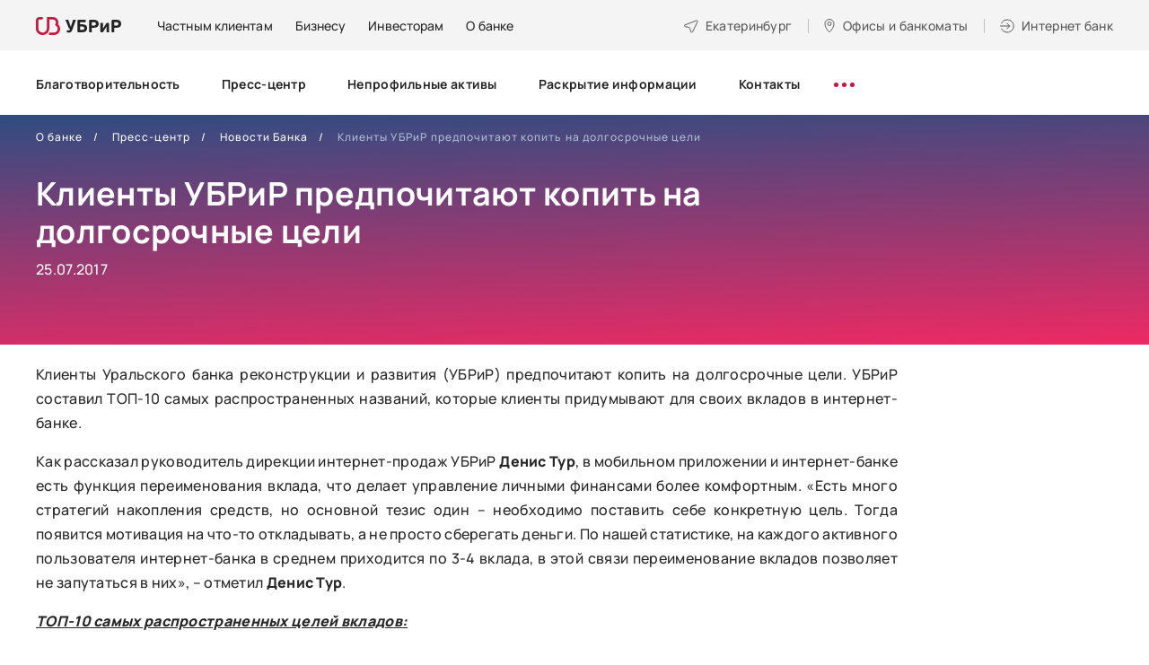

--- FILE ---
content_type: text/html; charset=utf-8
request_url: https://www.ubrr.ru/about/press/rz21/2393
body_size: 20930
content:
<!DOCTYPE html>
<html lang="ru-RU">

<head profile="http://www.w3.org/1999/xhtml/vocab">
  <meta charset="UTF-8">
  <meta name="format-detection" content="telephone=no">
  <meta name="SKYPE_TOOLBAR" content="SKYPE_TOOLBAR_PARSER_COMPATIBLE">
  <meta name="cmsmagazine" content="76c5fb8872e8328840d5f6d32da019af">
  <meta name="viewport" content="width=device-width, initial-scale=1.0">
      <meta name="facebook-domain-verification" content="32g77h1hkspkzvz9twqcwyuqrkunpi" />
<style type="text/css">.head-search {display:none;}
.search-mob-3 {display:none;}
.pm .head-wrap {margin-top:20px;}
.page-node-3172 #tabs-faq a[href='#tab-faq-2'],
.page-node-3172 #tabs-faq a[href='#tab-faq-3'],
.page-node-3172 #tabs-faq a[href='#tab-faq-5'],
.page-node-3172 #accordion-tab-faq-2,
.page-node-3172 #accordion-tab-faq-3,
.page-node-3172 #accordion-tab-faq-5 {
    display: none;
    opacity: 0;
    visibility: hidden;
}
</style><meta name='wmail-verification' content='10c106fd45f9fac378141a871216fc32' />
<meta name="google-site-verification" content="vfHyHJhClfiZLmrgc1sAKecxGECoEPcNhE4D_FtVMW8" />
<meta name="yandex-verification" content="f43907af4eedf779" />    <!--for html template only -->
    <meta http-equiv="Content-Type" content="text/html; charset=utf-8" />
<meta name="description" content="Клиенты Уральского банка реконструкции и развития (УБРиР) предпочитают копить на долгосрочные цели. УБРиР составил ТОП-10 самых распространенных названий, которые клиенты придумывают для своих вкладов в интернет-банке. Как рассказал руководитель дирекции интернет-продаж УБРиР Денис Тур, в мобильном приложении и интернет-банке есть функция переименования вклада, что делает" />
<meta name="robots" content="nofollow, noindex" />
<link rel="canonical" href="https://www.ubrr.ru/about/press/rz21/2393" />
<meta property="og:type" content="article" />
<meta property="og:url" content="https://www.ubrr.ru/about/press/rz21/2393" />
<meta property="og:title" content="Клиенты УБРиР предпочитают копить на долгосрочные цели" />
<meta name="twitter:card" content="summary" />
<meta name="twitter:url" content="https://www.ubrr.ru/about/press/rz21/2393" />
<meta name="twitter:title" content="Клиенты УБРиР предпочитают копить на долгосрочные цели" />
  <title>Клиенты УБРиР предпочитают копить на долгосрочные цели / новости банка УБРиР</title>
  <link rel="apple-touch-icon" href="/manifest/apple-touch-icon.png">
  <link rel="apple-touch-icon-precomposed" href="/manifest/apple-touch-icon.png">
  <link rel="apple-touch-icon" sizes="180x180" href="/manifest/apple-touch-icon-180x180.png">
  <link rel="apple-touch-icon" sizes="167x167" href="/manifest/apple-touch-icon-167x167.png">
  <link rel="apple-touch-icon" sizes="152x152" href="/manifest/apple-touch-icon-152x152.png">
  <link rel="apple-touch-icon" sizes="120x120" href="/manifest/apple-touch-icon-120x120.png">
  <link rel="icon" type="image/png" sizes="32x32" href="/manifest/favicon-32x32.png">
  <link rel="icon" type="image/png" sizes="16x16" href="/manifest/favicon-16x16.png">
  <link rel="icon" type="image/png" sizes="96x96" href="/manifest/favicon-96x96.png">
  <link rel="manifest" href="/manifest/manifest.json">
  <link rel="shortcut icon" href="/manifest/favicon-32x32.png">
  <meta name="msapplication-TileColor" content="#B30064">
  <meta name="msapplication-TileImage" content="/manifest/mstile-270x270.png">
  <meta name="msapplication-config" content="/manifest/browserconfig.xml">
  <meta name="theme-color" content="#B30064">
  <link type="text/css" rel="stylesheet" href="https://www.ubrr.ru/sites/default/files/css/css_FFMDRYZ2nSV6HGDyDVpm9-yNY8H0IkhZ90k-a2N9jFE.css" media="all" />
<link type="text/css" rel="stylesheet" href="https://www.ubrr.ru/sites/default/files/css/css_2GkVfG8tGDizGrq_FFuzAJIxV0bx5qWl0-tQqY8BdgQ.css" media="all" />
<link type="text/css" rel="stylesheet" href="https://www.ubrr.ru/sites/default/files/css/css_nCN3_UG4cqOG3h_Ldfv7HD6xG5NsUNxIS8GITcgxm28.css" media="all" />
<link type="text/css" rel="stylesheet" href="https://www.ubrr.ru/sites/default/files/css/css_ph2OOEce07ZSFtfZPfXb90W_Noz7UgaSP8Nee5fCiE0.css" media="all" />
  <script src="/sites/all/themes/ubrr/html/dist/js/libs/modernizr-custom.min.js"></script>
<!--  <script src="/sites/all/themes/ubrr/html/dist/js/libs/jquery-1.11.3.min.js"></script>-->
  <script src="/sites/all/themes/ubrr/html/dist/js/libs/jquery-3.7.1.min.js"></script>
  <script src="/sites/all/themes/ubrr/html/dist/js/libs/jquery-migrate-3.4.1.min.js"></script>
  <script type="text/javascript" src="https://www.ubrr.ru/sites/default/files/js/js_qTWhKf377V8RuiIiLM4nCA7dUEAJWi9avYUaFlUAbu0.js"></script>
<script type="text/javascript" src="https://www.ubrr.ru/sites/default/files/js/js_H7q2xORKmR9AN8Qx5spKEIBp7R_wG2apAswJoCUZY7I.js"></script>
<script type="text/javascript" src="https://www.ubrr.ru/sites/default/files/js/js_UMd8rGEQUEfAHN4UAHDAbcDILArLJnJq0WigkzRDr34.js"></script>
<script type="text/javascript" src="https://www.ubrr.ru/sites/default/files/js/js_S08AVH_j01rXrxsLqASMKF2kO0LxEwfRMn86g5C0Roc.js"></script>
<script type="text/javascript">
<!--//--><![CDATA[//><!--
jQuery.extend(Drupal.settings, {"basePath":"\/","pathPrefix":"","ajaxPageState":{"theme":"ubrr","theme_token":"s1g9E6Tty6vuCZXP8f7xvEF2Yyd8TD_Ekfnk1GhOqp4","js":{"misc\/jquery-extend-3.4.0.js":1,"misc\/jquery-html-prefilter-3.5.0-backport.js":1,"misc\/jquery.once.js":1,"misc\/drupal.js":1,"sites\/all\/modules\/contrib\/jquery_update\/replace\/ui\/external\/jquery.cookie.js":1,"public:\/\/languages\/ru_uw1WrMRw95as7pyy_oBxXB6zD5SmN3_0Yp-RqjKeVsI.js":1,"sites\/all\/themes\/ubrr\/html\/dist\/js\/libs\/jquery.magnific-popup.min.js":1,"sites\/all\/themes\/ubrr\/html\/dist\/js\/libs\/jquery.touchSwipe.min.js":1,"sites\/all\/themes\/ubrr\/html\/dist\/js\/libs\/jquery-ui.custom.min.js":1,"sites\/all\/themes\/ubrr\/html\/dist\/js\/libs\/jquery.ui.touch-punch.min.js":1,"sites\/all\/themes\/ubrr\/html\/dist\/js\/libs\/jquery.carouFredSel-6.2.1.min.js":1,"sites\/all\/themes\/ubrr\/html\/dist\/js\/libs\/jquery.webui-popover-custom.min.js":1,"sites\/all\/themes\/ubrr\/html\/dist\/js\/libs\/jquery.validate.min.js":1,"sites\/all\/themes\/ubrr\/html\/dist\/js\/libs\/jquery.validate_ru.min.js":1,"sites\/all\/themes\/ubrr\/html\/dist\/js\/libs\/jquery.maskedinput.min.js":1,"sites\/all\/themes\/ubrr\/html\/dist\/js\/libs\/jquery.inputmask.min.js":1,"sites\/all\/themes\/ubrr\/html\/dist\/js\/libs\/jquery.formstyler.min.js":1,"sites\/all\/themes\/ubrr\/html\/dist\/js\/libs\/handlebars.min.js":1,"sites\/all\/themes\/ubrr\/html\/dist\/js\/libs\/parallax.min.js":1,"sites\/all\/themes\/ubrr\/html\/dist\/js\/libs\/md5.min.js":1,"sites\/all\/themes\/ubrr\/html\/dist\/js\/libs\/math.min.js":1,"sites\/all\/themes\/ubrr\/html\/dist\/js\/app.min.js":1,"sites\/all\/themes\/ubrr\/js\/ubrr.js":1},"css":{"modules\/system\/system.base.css":1,"modules\/system\/system.menus.css":1,"modules\/system\/system.messages.css":1,"sites\/all\/modules\/contrib\/date\/date_api\/date.css":1,"sites\/all\/modules\/contrib\/date\/date_popup\/themes\/datepicker.1.7.css":1,"modules\/field\/theme\/field.css":1,"sites\/all\/modules\/contrib\/field_collection_ajax\/css\/field-collection-ajax.css":1,"modules\/node\/node.css":1,"modules\/user\/user.css":1,"sites\/all\/modules\/contrib\/asset\/css\/assets.css":1,"sites\/all\/modules\/contrib\/views\/css\/views.css":1,"sites\/all\/modules\/contrib\/ckeditor\/css\/ckeditor.css":1,"sites\/all\/modules\/contrib\/ctools\/css\/ctools.css":1,"sites\/all\/modules\/contrib\/panels\/css\/panels.css":1,"sites\/all\/themes\/ubrr\/templates\/panels\/plugins\/layouts\/onecol_inner\/onecol.css":1,"sites\/all\/themes\/ubrr\/templates\/panels\/plugins\/layouts\/main\/onecol.css":1,"sites\/all\/themes\/ubrr\/html\/dist\/css\/libs\/jquery.webui-popover.min.css":1,"sites\/all\/themes\/ubrr\/html\/dist\/css\/libs\/magnific-popup.min.css":1,"sites\/all\/themes\/ubrr\/html\/dist\/css\/app.min.css":1,"sites\/all\/themes\/ubrr\/css\/dev-styles.css":1}},"gMapApiKey":"AIzaSyAg54adglWmWxiZkJrwPRp8_HMuCkoMfgk","cookieDomain":".ubrr.ru","urlIsAjaxTrusted":{"\/about\/press\/rz21\/2393":true}});
//--><!]]>
</script>
  <script type="text/javascript" >
    (function(m,e,t,r,i,k,a){m[i]=m[i]||function(){(m[i].a=m[i].a||[]).push(arguments)};
      m[i].l=1*new Date();
      for (var j = 0; j < document.scripts.length; j++) {if (document.scripts[j].src === r) { return; }}
      k=e.createElement(t),a=e.getElementsByTagName(t)[0],k.async=1,k.src=r,a.parentNode.insertBefore(k,a)})
    (window, document, "script", "https://mc.yandex.ru/metrika/tag.js", "ym");

    ym(50422966, "init", {
      clickmap:true,
      trackLinks:true,
      accurateTrackBounce:true,
      webvisor:true
    });
  </script>
  <script>
    if ('serviceWorker' in navigator) {
      navigator.serviceWorker.register('/serviceworker-app.js');
    }
  </script>
</head>
<body class="html not-front not-logged-in no-sidebars page-node page-node- page-node-3016 node-type-news   ru js-off pm-close header-white inner" >
  <div id="db" class="g-wrap">
        <div class="outer-bg pm-content">
  <div class="g-wrapper">
    <div class="g-wrapper_i">
                <header class="g-header g-header-fixed">
              <div class="g-header_i">
                  <div class="container header_container">
                      <div class="header_top">
                        <div itemscope="" itemtype="http://schema.org/Organization" class="hlogo">
  <a href="/" itemprop="url"><span><img src="/sites/all/themes/ubrr/html/dist/images/hlogo.svg" alt="УБРиР"></span></a></div>
<div class="panel-separator"></div>    <div class="menu-9">
        <ul class="list_1">
                        <li class="item_1"><a href="/" class="menu-9__link">Частным клиентам</a></li>
                        <li class="item_1"><a href="/dlya-biznesa" class="menu-9__link"><span>Бизнесу</span></a></li>
                        <li class="item_1"><a href="/investoram" class="menu-9__link"><span>Инвесторам</span></a></li>
                        <li class="item_1"><a href="/o-banke" class="menu-9__link"><span>О банке</span></a></li>
                  </ul>
    </div>
<div class="panel-separator"></div><div class="city-head-2"><a href="#" data-toggle="modal" data-target="#cityPopup" title="Выбор города" class="city-head-2__link"><span>Екатеринбург</span></a></div>
<div class="office-head-2"><a href="/ofisy-i-bankomaty" title="Офисы и банкоматы" class="office-head-2__text"><span>Офисы и банкоматы</span></a></div>
<div class="btn-internet-bank-2"><a href="#" data-toggle="modal" data-target="#popup-2" class="btn-internet-bank-2__text"><span>Интернет банк</span></a></div>
                      </div>
                      <div class="header_wrapper">
                          <div class="header_bottom">
                                  <div class="menu-drop-7 not-inited">
      <ul class="menu_level_1 break-word list-reset">
                  <li class="item_1">
            <a href="/o-banke/blagotvoritelnost-0"><span>Благотворительность</span></a>                      </li>
                  <li class="item_1">
            <a href="/o-banke/press-centr"><span>Пресс-центр</span></a>                      </li>
                  <li class="item_1">
            <a href="/o-banke/zalogovoe-imushchestvo"><span>Непрофильные активы</span></a>                      </li>
                  <li class="item_1">
            <a href="/o-banke/raskrytie-informacii"><span>Раскрытие информации</span></a>                      </li>
                  <li class="item_1">
            <a href="/o-banke/kontakty"><span>Контакты</span></a>                      </li>
                  <li class="item_1">
            <a href="/o-banke/oficialnaya-informaciya-0"><span>Официальная информация</span></a>                      </li>
                  <li class="item_1">
            <a href="/o-banke/informacionno-spravochnyy-centr-ubrir"><span>Информационно-справочный центр УБРиР</span></a>                      </li>
                  <li class="item_1">
            <a href="/o-banke/english"><span>English</span></a>                      </li>
                  <li class="item_1">
            <a href="/o-banke/specialnaya-ocenka-usloviy-truda"><span>Специальная оценка условий труда</span></a>                      </li>
                  <li class="item_1">
            <a href="/o-banke/partnyorstvo-s-bankom"><span>Партнёрство с банком</span></a>                      </li>
                  <li class="item_1">
            <a href="/o-banke/soglasie-na-obrabotku-dannyh-dlya-polzovateley-sayta"><span>Согласие на обработку данных для пользователей сайта</span></a>                      </li>
                  <li class="item_1">
            <a href="/o-banke/informaciya"><span>Информация</span></a>                      </li>
                <li class="item_1 more"><span class="dot"><span></span><span></span><span></span></span>
          <div class="submenu">
            <ul class="menu_level_2 list-reset"></ul>
          </div>
        </li>
      </ul>
    </div>
                                                              <div class="head-search">
                                    <div class="hs-backdrop"></div>
                                    <div class="hs-wrap">
                                        <div class="hs-btn"></div>
                                        <form action="/search" method="get"
                                              class="hs-search">
                                            <button type="submit" class="hs-submit"></button>
                                            <input type="search" name="text" placeholder="Поиск" class="hs-input">
                                            <div class="hs-close"></div>
                                        </form>
                                    </div>
                                </div>
                                                                                  </div>
                      </div>
                  </div>
              </div>
          </header>
                    <div class="g-main">
          <div class="g-main_i container">
            <div class="row">
              <main id="workarea" class="g-content col-xs-12 clearfix">
                
      <div class="main-slide">
      <div class="main-slide__bg main-slide__bg--purple"></div>
      <div class="main-slide__wrap">
          <div class="breadcrumbs ">
    <ol class="breadcrumbs__list list-reset" itemscope itemtype="https://schema.org/BreadcrumbList">
                        <li itemprop="itemListElement" itemscope itemtype="https://schema.org/ListItem" class="breadcrumbs__item"><a itemprop="item" href="/o-banke"><span itemprop="name">О банке</span></a><meta itemprop="position" content="1" /></li>
                                <li itemprop="itemListElement" itemscope itemtype="https://schema.org/ListItem" class="breadcrumbs__item"><a itemprop="item" href="/o-banke/press-centr"><span itemprop="name">Пресс-центр</span></a><meta itemprop="position" content="2" /></li>
                                <li itemprop="itemListElement" itemscope itemtype="https://schema.org/ListItem" class="breadcrumbs__item"><a itemprop="item" href="/o-banke/press-centr/novosti-banka"><span itemprop="name">Новости Банка</span></a><meta itemprop="position" content="3" /></li>
                                <li itemprop="itemListElement" itemscope itemtype="https://schema.org/ListItem" class="breadcrumbs__item active"><span itemprop="name">Клиенты УБРиР предпочитают копить на долгосрочные цели</span><meta itemprop="position" content="4" /></li>
                  </ol>
  </div>
<div class="panel-separator"></div>  
                <div class="main-title-2 type-2">
        <div class="main-title-2__caption">
          <h1  itemprop="headline name" id="title" class="main-title-2__text">Клиенты УБРиР предпочитают копить на долгосрочные цели</h1>
                      <div class="about-title-text">25.07.2017</div>
                  </div>
              </div>
                          </div>
    </div>
    
  <div class="text-block">
    <p style="text-align: justify;">
	Клиенты Уральского банка реконструкции и развития (УБРиР) предпочитают копить на долгосрочные цели. УБРиР составил ТОП-10 самых распространенных названий, которые клиенты придумывают для своих вкладов в интернет-банке.</p>
<p style="text-align: justify;">
	Как рассказал руководитель дирекции интернет-продаж УБРиР <strong>Денис Тур</strong>, в мобильном приложении и интернет-банке есть функция переименования вклада, что делает управление личными финансами более комфортным. &laquo;Есть много стратегий накопления средств, но основной тезис один &ndash; необходимо поставить себе конкретную цель. Тогда появится мотивация на что-то откладывать, а не просто сберегать деньги. По нашей статистике, на каждого активного пользователя интернет-банка в среднем приходится по 3-4 вклада, в этой связи переименование вкладов позволяет не запутаться в них&raquo;, &ndash; отметил <strong>Денис Тур</strong>.</p>
<p>
	<strong><span class="underline"><em>ТОП-10 самых распространенных целей вкладов:</em></span></strong></p>
<p>
	1. Машина<br / />
	2. Квартира<br / />
	3. Ремонт<br / />
	4. Детский<br / />
	5. Свадьба<br / />
	6. Отдых<br / />
	7. Здоровье<br / />
	8. Телефон<br / />
	9. Мебель<br / />
	10. Велосипед</p>
<p style="text-align: justify;">
	В целом, клиенты УБРиР стали больше открывать вкладов в дистанционных каналах. Так, за первые 6 месяцев 2017 года в интернет-банке и мобильном приложении клиенты открыли и переоформили около 22,6 тысяч вкладов общим объемом 1,8 млрд рублей, что на 25% больше, чем за аналогичный период прошлого года.</p>  </div>
              </main>
            </div>
          </div>
        </div>
          </div>
  </div>
    <footer class="g-footer hide-print">
      <div class="container">
          <div class="top">
              <div class="row">
                  <div class="col-md-9 fix-1">
                                          <div class="entity entity-bean bean-html clearfix">
        <div class="content">
    <div class="field field-name-field-description field-type-text-long field-label-hidden"><div class="field-items"><div class="field-item even"><div class="menu-foot">
<div class="menu-foot__level-1 customer-border"><a href="https://www.ubrr.ru/?from_medium=footer"><span>Частным клиентам</span> </a> <a class="icon collapsed" data-toggle="collapse" href="#accordion-m-0">&nbsp;</a>
<div class="collapse" id="accordion-m-0">
<div class="menu-foot__level-2-wrap">
<ul class="menu-foot__level-2">
	<li class="menu-foot__level-2-item"><a class="a__mb-5" href="/chastnym-klientam/kredity?from_medium=footer"><span class="bordered">Кредиты</span> </a> <a class="icon collapsed" data-toggle="collapse" href="#accordion-m-218">&nbsp;</a>
	<div class="collapse" id="accordion-m-218">
	<ul class="menu-foot__level-3">
		<li class="menu-foot__level-3-item"><a href="/applink/credit_order?from_campaign=footer" target="_blank">Оформить кредит онлайн</a></li>
		<li class="menu-foot__level-3-item"><a href="/chastnym-klientam/kredity?from_medium=footer">Подобрать кредит </a></li>
		<li class="menu-foot__level-3-item"><a href="/chastnym-klientam/kredity/refinansirovanie-kreditov?from_medium=footer">Рефинансирование</a></li>
		<li class="menu-foot__level-3-item"><a href="/chastnym-klientam/kredity/kredit-bez-spravok?from_medium=footer">Кредит без справок </a></li>
		<li class="menu-foot__level-3-item"><a href="/cessiya?from_medium=footer">Клиентам, чьи кредиты перенесли в&nbsp;УБРиР</a></li>
	</ul>
	</div>
	</li>
	<li class="menu-foot__level-2-item"><a class="a__mb-5" href="/chastnym-klientam/kreditnye-karty?from_medium=footer"><span class="bordered">Кредитные карты</span> </a> <a class="icon collapsed" data-toggle="collapse" href="#accordion-m-219">&nbsp;</a>
	<div class="collapse" id="accordion-m-219">
	<ul class="menu-foot__level-3 level-3__mar-b">
		<li class="menu-foot__level-3-item"><a href="/chastnym-klientam/kreditnye-karty?from_medium=footer">Подобрать карту </a></li>
		<li class="menu-foot__level-3-item">Карта&nbsp;<a href="/chastnym-klientam/kreditnye-karty/kreditnaya-karta-my-freedom?from_medium=footer">«My Freedom»</a></li>
	</ul>
	</div>
	</li>
	<li class="menu-foot__level-2-item"><a class="a__mb-5" href="/chastnym-klientam/bankovskie-karty?from_medium=footer"><span class="bordered">Дебетовые карты</span> </a> <a class="icon collapsed" data-toggle="collapse" href="#accordion-m-220">&nbsp;</a>
	<div class="collapse" id="accordion-m-220">
	<ul class="menu-foot__level-3 level-3__mar-b">
		<li class="menu-foot__level-3-item"><a href="/chastnym-klientam/bankovskie-karty?from_medium=footer">Подобрать карту </a></li>
		<li class="menu-foot__level-3-item"><a href="/chastnym-klientam/bankovskie-karty/debetovaya-karta-my-life?from_medium=footer">Карта «My Life»</a></li>
		<li class="menu-foot__level-3-item"><a href="/chastnym-klientam/bankovskie-karty/zarplatnye-karty?from_medium=footer">Зарплатная карта </a></li>
		<li class="menu-foot__level-3-item"><a href="/chastnym-klientam/bankovskie-karty/premialnaya-karta-mir-supreme?from_medium=footer">Премиальная карта «Mir Supreme»</a></li>
	</ul>
	</div>
	</li>
</ul>

<ul class="menu-foot__level-2 level-2__padd">
	<li class="menu-foot__level-2-item"><a class="a__mb-5" href="/chastnym-klientam/vklady?from_medium=footer"><span class="bordered">Вклады</span> </a> <a class="icon collapsed" data-toggle="collapse" href="#accordion-m-222">&nbsp;</a>

	<div class="collapse" id="accordion-m-222">
	<ul class="menu-foot__level-3 level-3__mar-b">
		<li class="menu-foot__level-3-item"><a href="/chastnym-klientam/vklady?from_medium=footer">Подобрать вклад </a></li>
		<li class="menu-foot__level-3-item"><a href="/chastnym-klientam/vklady/pravilnyy-vybor">«Правильный выбор»</a></li>
		<li class="menu-foot__level-3-item"><a href="/chastnym-klientam/vklady/nakopitelnyy-schet?from_medium=footer">Накопительный счет</a></li>
		<li class="menu-foot__level-3-item"><a href="https://i.ubrr.ru/home?from_source=vklad&amp;from_medium=footer" target="_blank">Открыть в интернет-банке </a></li>
	</ul>
	</div>
	</li>
	<li class="menu-foot__level-2-item level-2__mar-tb"><a class="a__mb-5" href="/chastnym-klientam/ipoteka?from_medium=footer"><span class="bordered">Ипотека</span> </a> <a class="icon collapsed" data-toggle="collapse" href="#accordion-m-223">&nbsp;</a>
	<div class="collapse" id="accordion-m-223">
	<ul class="menu-foot__level-3">
		<li class="menu-foot__level-3-item"><a href="/chastnym-klientam/ipoteka?from_medium=footer">Подобрать программу ипотеки </a></li>
		<li class="menu-foot__level-3-item"><a href="https://ipoteka.ubrr.ru/?from_medium=footer" target="_blank">Рассчитать ипотеку </a></li>
		<li class="menu-foot__level-3-item"><a href="/chastnym-klientam/ipoteka/gotovoe-zhile?from_medium=footer">Готовое жилье </a></li>
		<li class="menu-foot__level-3-item"><a href="/chastnym-klientam/ipoteka/kvartira-v-novostroyke?from_medium=footer">Новостройка </a></li>
		<li class="menu-foot__level-3-item"><a href="/chastnym-klientam/ipoteka/pogashenie-ipoteki-drugogo-banka?from_medium=footer">Рефинансирование ипотеки </a></li>
	</ul>
	</div>
	</li>
	<li class="menu-foot__level-2-item"><a class="a__mb-5" href="/guide_mb?from_medium=footer"><span class="bordered">Сервисы</span> </a> <a class="icon collapsed" data-toggle="collapse" href="#accordion-m-224">&nbsp;</a>
	<div class="collapse" id="accordion-m-224">
	<ul class="menu-foot__level-3">
		<li class="menu-foot__level-3-item"><a href="https://i.ubrr.ru/home?from_medium=footer" target="_blank">Интернет-банк </a></li>
		<li class="menu-foot__level-3-item"><a href="/guide_mb?from_medium=footer">Мобильный банк </a></li>
		<li class="menu-foot__level-3-item"><a href="/chastnym-klientam/debetovaya-ili-kreditnaya-karta-s-dostavkoy-na-sleduyushchiy-den?from_medium=footer">Доставка </a></li>
		<li class="menu-foot__level-3-item"><a href="/chastnym-klientam/dopolnitelnye-uslugi/strahovanie-0?from_medium=footer">Страхование </a></li>
	</ul>
	</div>
	</li>
	<li class="menu-foot__level-2-item"><a class="a__mb-4" href="/chastnym-klientam/tarify?from_medium=footer"><span class="bordered">Дополнительно</span> </a> <a class="icon collapsed" data-toggle="collapse" href="#accordion-m-221">&nbsp;</a>
	<div class="collapse" id="accordion-m-221">
	<ul class="menu-foot__level-3">
		<li class="menu-foot__level-3-item"><a href="/chastnym-klientam/tarify?from_medium=footer">Тарифы </a></li>
		<li class="menu-foot__level-3-item"><a href="/chastnym-klientam/tarify/pravila-kompleksnogo-bankovskogo-obsluzhivaniya-fizicheskih-lic?from_medium=footer">Комплексное банковское обслуживание ФЛ </a></li>
		<li class="menu-foot__level-3-item"><a href="/chastnym-klientam/aktualizaciya-personalnyh-dannyh?from_medium=footer">Актуализация персональных данных </a></li>
		<li class="menu-foot__level-3-item"><a href="/chastnym-klientam/dopolnitelnye-uslugi/ocenochnye-organizacii?from_medium=footer">Оценочные организации </a></li>
		<li class="menu-foot__level-3-item"><a href="/chastnym-klientam/bankovskie-karty/obedinennaya-set-bankomatov?from_medium=footer">Объединенная сеть банкоматов </a></li>
		<li class="menu-foot__level-3-item"><a href="/chastnym-klientam/gid-po-finansam?from_medium=footer">Гид по финансам </a></li>
	</ul>
	</div>
	</li>
</ul>
</div>
</div>
</div>

<div class="menu-foot__level-1"><a class="level-1__mb" href="/dlya-biznesa?from_medium=footer"><span>Бизнесу</span> </a> <a class="icon collapsed" data-toggle="collapse" href="#accordion-m-1">&nbsp;</a>

<div class="collapse" id="accordion-m-1">
<div class="menu-foot__level-2-wrap">
<ul class="menu-foot__level-2 business">
	<li class="menu-foot__level-2-item"><a href="/dlya-biznesa/rasschetno-kassovoe-obsluzhivanie?from_medium=footer"><span class="bordered">Расчётно-кассовое обслуживание</span> </a> <a class="icon collapsed" data-toggle="collapse" href="#accordion-m-225">&nbsp;</a>

	<div class="collapse" id="accordion-m-225">
	<ul class="menu-foot__level-3 level-3__mar-b">
		<li class="menu-foot__level-3-item"><a href="/dlya-biznesa/rasschetno-kassovoe-obsluzhivanie#rko-form">Открыть расчетный счет бесплатно </a></li>
		<li class="menu-foot__level-3-item"><a href="/dlya-biznesa/tarify-dlya-biznesa/tarify-na-raschetno-kassovoe-obsluzhivanie-yuridicheskih-lic?from_medium=footer">Тарифы на РКО </a></li>
	</ul>
	</div>
	</li>
	<li class="menu-foot__level-2-item"><a href="https://reg.ubrr.ru/?from_medium=footer" target="_blank"><span class="bordered">Регистрация бизнеса</span> </a></li>
	<li class="menu-foot__level-2-item"><a href="/dlya-biznesa/ekvayring?from_medium=footer"><span class="bordered">Эквайринг</span> </a> <a class="icon collapsed" data-toggle="collapse" href="#accordion-m-226">&nbsp;</a>
	<div class="collapse" id="accordion-m-226">
	<ul class="menu-foot__level-3">
		<li class="menu-foot__level-3-item"><a href="/dlya-biznesa/ekvayring/torgovyy-ekvayring?from_medium=footer">Торговый эквайринг </a></li>
		<li class="menu-foot__level-3-item"><a href="/dlya-biznesa/ekvayring/onlayn-kassy?from_medium=footer">Онлайн-кассы </a></li>
		<li class="menu-foot__level-3-item"><a href="/dlya-biznesa/ekvayring/internet-ekvayring?from_medium=footer">Интернет-эквайринг</a></li>
		<li class="menu-foot__level-3-item"><a href="/dlya-biznesa/ekvayring/mobilnyy-ekvayring?from_medium=footer">Мобильный эквайринг</a></li>
	</ul>
	</div>
	</li>
	<li class="menu-foot__level-2-item"><a href="/dlya-biznesa/rasschetno-kassovoe-obsluzhivanie/universalnaya-karta?from_medium=footer"><span class="bordered">Бизнес-карта</span> </a></li>
	<li class="menu-foot__level-2-item"><a href="/dlya-biznesa/finansirovanie-biznesa?from_medium=footer">Кредиты</a></li>
	<li class="menu-foot__level-2-item"><a href="/dlya-biznesa/finansirovanie-biznesa?tabs-1=tab-33971=menu?from_medium=footer">Овердрафты</a></li>
	<li class="menu-foot__level-2-item"><a href="/dlya-biznesa/finansirovanie-biznesa?tabs-1=tab-33972=menu?from_medium=footer">Лизинг</a></li>
	<li class="menu-foot__level-2-item"><a href="/dlya-biznesa/depozity?from_medium=footer">Депозиты</a></li>
	<li class="menu-foot__level-2-item"><a href="/dlya-biznesa/servisy-dlya-biznesa?from_medium=footer">Сервисы</a></li>
	<li class="menu-foot__level-2-item"><a href="/dlya-biznesa/rasschetno-kassovoe-obsluzhivanie/zarplatnyy-proekt?from_medium=footer"><span class="bordered">Зарплатный проект</span> </a></li>
</ul>

<ul class="menu-foot__level-2 level-2__padd">
	<li class="menu-foot__level-2-item"><a href="/dlya-biznesa/garantii-i-akkreditivy"><span class="bordered">Гарантии и аккредитивы</span> </a></li>
	<li class="menu-foot__level-2-item"><span class="bordered">Интернет-банк для бизнеса</span> <a class="icon collapsed" data-toggle="collapse" href="#accordion-m-228">&nbsp;</a>
	<div class="collapse" id="accordion-m-228">
	<ul class="menu-foot__level-3">
		<li class="menu-foot__level-3-item"><a href="https://ib.ubrr.ru/?utm_source=newsite&amp;utm_medium=header&amp;utm_campaign=ibankpro&amp;_ga=2.96993183.1296474613.1644206305-1740526688.1642768088&amp;_gl=1*1nx4x49*_ga*MTc0MDUyNjY4OC4xNjQyNzY4MDg4*_ga_7TWLWLPRT7*MTY0NDM3ODUwNS43My4xLjE2NDQzODIzODAuNTM." target="_blank">Интернет-банк Pro </a></li>
		<li class="menu-foot__level-3-item"><a href="https://light.ubrr.ru/?_ga=2.96993183.1296474613.1644206305-1740526688.1642768088&amp;_gl=1*1nx4x49*_ga*MTc0MDUyNjY4OC4xNjQyNzY4MDg4*_ga_7TWLWLPRT7*MTY0NDM3ODUwNS43My4xLjE2NDQzODIzODAuNTM." target="_blank">Интернет-банк Бизнес Лайт 2.0 </a></li>
	</ul>
	</div>
	</li>
	<li class="menu-foot__level-2-item"><a href="/dlya-biznesa/podderzhka-biznesa/spravochnik-predprinimatelya"><span class="bordered">Помощь</span> </a></li>
	<li class="menu-foot__level-2-item"><a href="https://www.ubrr.ru/dlya-biznesa/servisy-dlya-biznesa/onlayn-oplata-servisov" target="_blank"><span class="bordered">Онлайн-оплата сервисов для бизнеса</span> </a></li>
</ul>
</div>
</div>
</div>

<div class="menu-foot__level-1 menu-foot__level-1--small"><a class="level-1__mb" href="/o-banke?from_medium=footer"><span>О банке</span> </a> <a class="icon collapsed" data-toggle="collapse" href="#accordion-m-2">&nbsp;</a>

<div class="collapse" id="accordion-m-2">
<div class="menu-foot__level-2-wrap">
<ul class="menu-foot__level-2 footer-list">
	<li class="menu-foot__level-2-item">
	<ul class="menu-foot__level-3 about_bank">
		<li class="menu-foot__level-3-item"><a href="/o-banke/press-centr/novosti-banka?from_medium=footer">Новости </a></li>
		<li class="menu-foot__level-3-item"><a href="https://www.ubrr.ru/o-banke/blagotvoritelnost-0">Благотворительность</a></li>
		<li class="menu-foot__level-3-item"><a href="/ofisy-i-bankomaty?from_medium=footer">Офисы и банкоматы </a></li>
		<li class="menu-foot__level-3-item"><a href="/o-banke/partnyorstvo-s-bankom?from_medium=footer">Партнерство с банком </a></li>
		<li class="menu-foot__level-3-item"><a href="/o-banke/oficialnaya-informaciya-0?from_medium=footer">Официальная информация </a></li>
		<li class="menu-foot__level-3-item"><a href="/o-banke/proverennye-strahovye-kompanii?from_medium=footer">Проверенные страховые компании</a></li>
		<li class="menu-foot__level-3-item"><a href="/o-banke/oficialnaya-informaciya-0/rekvizity?from_medium=footer">Реквизиты </a></li>
		<li class="menu-foot__level-3-item"><a href="/o-banke/raskrytie-informacii?from_medium=footer">Раскрытие информации </a></li>
		<li class="menu-foot__level-3-item"><a href="/about/ubrr-eng/?from_medium=footer">English</a></li>
	</ul>
	</li>
</ul>
</div>
</div>
</div>
</div>
</div></div></div>  </div>
</div>
                                      </div>
                                      <div class="col-md-3 fix-2">
                      <div class="wrap">
                          <div class="ftel">
                              <div class="ftel__title">Связь с банком</div>
                              <div class="ftel__list">
                                  <div class="ftel__item">Частным&nbsp;лицам:<br><a href="tel:+78001000200" class="ftel__link">8 (800) 1000-200</a></div>
                                  <div class="ftel__item">Бизнесу:<br><a href="tel:+78007005959" class="ftel__link">8 (800) 700-59-59</a></div>
                              </div>
                              <div class="ftel__caption">Все звонки по России бесплатные</div>
                          </div>
                          <div class="fsocial">
                              <div class="fsocial__title">Социальные сети:</div>
                              <div class="fsocial__list">
                                  <a href="https://vk.com/bank_ubrr" class="fsocial__item fsocial__item--vk" rel="nofollow" target="_blank"></a>
                                  <a href="https://ok.ru/bankubrr" class="fsocial__item fsocial__item--ok" rel="nofollow" target="_blank"></a>
                              </div>
                          </div>
                      </div>
                  </div>
                                </div>
          </div>
                    <div class="center">
                <div class="fapps">
                    <div class="fapps__list">
                        <div class="row">
                            <div class="col-sm-12 col-md-4 fapps__col">
                                <div class="fapps__item">
                                    <img src="/sites/all/themes/ubrr/html/dist/images/fapps-bank.svg"
                                         alt="Мобильный банк УБРиР" class="fapps__svg_sm">
                                    <img src="/sites/all/themes/ubrr/html/dist/images/fapps-bank-xs.svg"
                                         alt="Мобильный банк УБРиР" class="fapps__svg_xs">
                                    <div class="fapps__content">
                                        <div class="fapps__title">Мобильный банк УБРиР</div>
                                        <div class="fapps__text">Совершайте любые банковские операции за пару кликов
                                        </div>
                                        <div class="fapps__links">
                                          <a
                                            href="https://apps.rustore.ru/app/cb.ibank"
                                            class="fapps__link fapps__link--rustore"
                                            target="_blank"
                                          ></a>
                                          <a
                                            href="https://galaxystore.samsung.com/detail/cb.ibank"
                                            class="fapps__link fapps__link--galaxystore"
                                            target="_blank"
                                          ></a>
                                          <a
                                            href="https://appgallery.cloud.huawei.com/ag/n/app/C103215869"
                                            class="fapps__link fapps__link--huawei"
                                            target="_blank"
                                          ></a>
                                          <a
                                            href="https://www.ubrr.ru/mp"
                                            class="fapps__link fapps__link--apple"
                                          ></a>
                                        </div>
                                    </div>
                                </div>
                            </div>
                            <div class="col-sm-6 col-md-4 fapps__col">
                                <div class="fapps__item">
                                    <img src="/sites/all/themes/ubrr/html/dist/images/fapps-light2.svg"
                                         alt="Мобильный банк Бизнес Лайт 2.0" class="fapps__svg_sm">
                                    <img src="/sites/all/themes/ubrr/html/dist/images/fapps-light2-xs.svg"
                                         alt="Мобильный банк Бизнес Лайт 2.0" class="fapps__svg_xs">
                                    <div class="fapps__content">
                                        <div class="fapps__title">Мобильный банк Бизнес Лайт 2.0</div>
                                        <div class="fapps__text">Новый дизайн и расширенный функционал. Управляйте финансами компании 24/7.</div>
                                        <div class="fapps__links">
                                            <a href="/dlya-biznesa?scroll=bus-regime"
                                               class="fapps__link fapps__link--apple"></a>
                                            <a href="https://apps.rustore.ru/app/ru.ubrr.corporate"
                                               class="fapps__link fapps__link--rustore" target="_blank"></a>
                                        </div>
                                    </div>
                                </div>
                            </div>
                        </div>
                    </div>
                </div>
            </div>
            <div class="bottom">
                <div class="flicense">
                    <p class="flicense__item flicense__item_rules"><a href="/o-banke/specialnaya-ocenka-usloviy-truda" class="flicense__link_rules">Специальная
                            оценка условий труда</a><a href="/soglasie-na-obrabotku-personalnyh-dannyh" class="flicense__link_rules">Согласие на обработку
                            данных для пользователей сайта</a></p>
                    <p class="flicense__item"><span>&copy; Уральский банк реконструкции и развития, Лицензия ЦБ РФ №429 от 06.02.2015</span><br><a
                                href="http://www.e-disclosure.ru/portal/company.aspx?id=306" class="flicense__link"><span>Раскрытие информации на странице информационного агенства ООО «ИНТЕРФАКС-ЦРКИ».</span></a>&nbsp;<a
                                href="/o-banke/raskrytie-informacii?tabs-faq=tab-faq-13" class="flicense__link"><span>Раскрытие информации профессиональным участником рынка ценных бумаг.</span></a>&nbsp;<a
                                href="/o-banke/raskrytie-informacii?tabs-faq=tab-faq-13" class="flicense__link"><span>Информация о максимальных процентных ставках по вкладам физических лиц.</span></a>&nbsp;
                        ПАО КБ «УБРИР» использует на сайте файлы cookie с целью улучшения клиентских сервисов.<a
                                href="/o-banke/soglasie-na-obrabotku-dannyh-dlya-polzovateley-sayta" class="flicense__link"><span>Подробнее об использовании</span></a> файлов в
                        разделе о политики конфиденциальности. Если вы не хотите, чтобы сайт использовал файлы cookie,
                        необходимо изменить настройки вашего браузера.
                    </p>
                </div>
                          </div>
              </div>
    </footer>
      <div class="pm">
      <div class="pm-backdrop"></div>
      <div class="pm-wrap">
        <div class="pm-inner">
          <div class="city-head-2"><a href="#" data-toggle="modal" data-target="#cityPopup" title="Выбор города" class="city-head-2__link"><span>Екатеринбург</span></a></div>
<div class="office-head-2"><a href="/ofisy-i-bankomaty" title="Офисы и банкоматы" class="office-head-2__text"><span>Офисы и банкоматы</span></a></div>
<div class="btn-internet-bank-2"><a href="#" data-toggle="modal" data-target="#popup-2" class="btn-internet-bank-2__text"><span>Интернет банк</span></a></div>
<div class="panel-separator"></div>      <div class="head-wrap">
      <div class="city-head"><a href="#" data-toggle="modal" data-target="#cityPopup" title="Выбор города" class="city-head__link"><span class="city-head__text">Екатеринбург</span></a></div>
    </div>
            <div class="menu-10">
            <ul class="menu_level_1">
                                <li class="item_1"><a href="/" class="menu-9__link">Частным клиентам</a></li>
                                <li class="item_1"><a href="/dlya-biznesa" class="menu-9__link"><span>Бизнесу</span></a></li>
                                <li class="item_1"><a href="/investoram" class="menu-9__link"><span>Инвесторам</span></a></li>
                                <li class="item_1"><a href="/o-banke" class="menu-9__link"><span>О банке</span></a></li>
                          </ul>
        </div>
        <div class="menu-mobile">
      <ul class="menu_level_1 list-reset break-word">
                  <li class="item_1"><a href="/o-banke/blagotvoritelnost-0"><span>Благотворительность</span></a></li>
                            <li class="item_1"><a href="/o-banke/press-centr"><span>Пресс-центр</span></a></li>
                            <li class="item_1"><a href="/o-banke/zalogovoe-imushchestvo"><span>Непрофильные активы</span></a></li>
                            <li class="item_1"><a href="/o-banke/raskrytie-informacii"><span>Раскрытие информации</span></a></li>
                            <li class="item_1"><a href="/o-banke/kontakty"><span>Контакты</span></a></li>
                            <li class="item_1"><a href="/o-banke/oficialnaya-informaciya-0"><span>Официальная информация</span></a></li>
                            <li class="item_1"><a href="/o-banke/informacionno-spravochnyy-centr-ubrir"><span>Информационно-справочный центр УБРиР</span></a></li>
                            <li class="item_1"><a href="/o-banke/english"><span>English</span></a></li>
                            <li class="item_1"><a href="/o-banke/specialnaya-ocenka-usloviy-truda"><span>Специальная оценка условий труда</span></a></li>
                            <li class="item_1"><a href="/o-banke/partnyorstvo-s-bankom"><span>Партнёрство с банком</span></a></li>
                            <li class="item_1"><a href="/o-banke/soglasie-na-obrabotku-dannyh-dlya-polzovateley-sayta"><span>Согласие на обработку данных для пользователей сайта</span></a></li>
                            <li class="item_1"><a href="/o-banke/informaciya"><span>Информация</span></a></li>
                        </ul>
    </div>
          </div>
      </div>
    </div>
  </div>
    <div class="city type-1">
    <div id="cityPopup" tabindex="-1" role="dialog" aria-hidden="true" class="modal fade">
      <div class="modal-dialog">
        <div class="city__inner">
          <div class="city__header">
            <div class="city__info">
              <div class="city__title">Ваш город:</div>
              <div data-city-id="524" class="city__city-current-name">Екатеринбург</div>
              <a href="#" class="city__btn">Изменить город</a>
            </div>

                          <div class="city__search city__search--for-city">
                <form id="form-search-main" class="form city__search-wrap" action="/about/press/rz21/2393" method="post" accept-charset="UTF-8"><div><div class="city__search-input-wrap">
  <label for="citySearch" class="city__label">
        <input spellcheck="true" class="form-control form__input city__search-input form-text" id="citySearch" type="text" name="search" value="" size="60" maxlength="128" />    <div class="form__label-text city__label-text">Введите свой город</div>
  </label>
</div>
<div style="display:none">
  <input class="city__search-btn form-submit" type="submit" id="edit-submit" name="op" value="" /><input type="hidden" name="form_build_id" value="form-ExduPaED_G9mb0AFM5tCFe-IuXMiRnfKKayvRz0_Ge4" />
<input type="hidden" name="form_id" value="ubrr_region_city_choice_form" />
</div>
</div></form>              </div>
                        <button type="button" data-dismiss="modal" aria-hidden="true" class="close city__close"></button>
          </div>
          <div class="city__body">
            <div data-cols-lg="4" data-cols-md="3" data-cols-sm="3" data-cols-xs="2" class="city__list">
                              <div data-letter="А" class="city__item city__item--title js-vis">А</div>
                                  <div data-letter="А"  class="city__item city__item--link js-vis">
                    <a class="city__link" href="javascript:void(0)" onclick="deleteCookieAllSubdomain('ubrr_city');setcookie('ubrr_city', '174206', 259200000, '/', '.ubrr.ru'); location.href='https://www.ubrr.ru/about/press/rz21/2393';">Азов</a>                  </div>
                                  <div data-letter="А"  class="city__item city__item--link js-vis">
                    <a class="city__link" href="javascript:void(0)" onclick="deleteCookieAllSubdomain('ubrr_city');setcookie('ubrr_city', '174207', 259200000, '/', '.ubrr.ru'); location.href='https://www.ubrr.ru/about/press/rz21/2393';">Алапаевск</a>                  </div>
                                  <div data-letter="А"  class="city__item city__item--link js-vis">
                    <a class="city__link" href="javascript:void(0)" onclick="deleteCookieAllSubdomain('ubrr_city');setcookie('ubrr_city', '29', 259200000, '/', '.ubrr.ru'); location.href='https://www.ubrr.ru/about/press/rz21/2393';">Анапа</a>                  </div>
                                  <div data-letter="А"  class="city__item city__item--link js-vis">
                    <a class="city__link" href="javascript:void(0)" onclick="deleteCookieAllSubdomain('ubrr_city');setcookie('ubrr_city', '174208', 259200000, '/', '.ubrr.ru'); location.href='https://www.ubrr.ru/about/press/rz21/2393';">Арамиль</a>                  </div>
                                  <div data-letter="А"  class="city__item city__item--link js-vis">
                    <a class="city__link" href="javascript:void(0)" onclick="deleteCookieAllSubdomain('ubrr_city');setcookie('ubrr_city', '174209', 259200000, '/', '.ubrr.ru'); location.href='https://www.ubrr.ru/about/press/rz21/2393';">Артёмовский</a>                  </div>
                                  <div data-letter="А"  class="city__item city__item--link js-vis">
                    <a class="city__link" href="javascript:void(0)" onclick="deleteCookieAllSubdomain('ubrr_city');setcookie('ubrr_city', '71', 259200000, '/', '.ubrr.ru'); location.href='https://www.ubrr.ru/about/press/rz21/2393';">Асбест</a>                  </div>
                                  <div data-letter="А"  class="city__item city__item--link js-vis">
                    <a class="city__link" href="javascript:void(0)" onclick="deleteCookieAllSubdomain('ubrr_city');setcookie('ubrr_city', '96200', 259200000, '/', '.ubrr.ru'); location.href='https://www.ubrr.ru/about/press/rz21/2393';">Аша</a>                  </div>
                                              <div data-letter="Б" class="city__item city__item--title js-vis">Б</div>
                                  <div data-letter="Б"  class="city__item city__item--link js-vis">
                    <a class="city__link" href="javascript:void(0)" onclick="deleteCookieAllSubdomain('ubrr_city');setcookie('ubrr_city', '68', 259200000, '/', '.ubrr.ru'); location.href='https://www.ubrr.ru/about/press/rz21/2393';">Балаково</a>                  </div>
                                  <div data-letter="Б"  class="city__item city__item--link js-vis">
                    <a class="city__link" href="javascript:void(0)" onclick="deleteCookieAllSubdomain('ubrr_city');setcookie('ubrr_city', '105447', 259200000, '/', '.ubrr.ru'); location.href='https://www.ubrr.ru/about/press/rz21/2393';">Балашиха</a>                  </div>
                                  <div data-letter="Б"  class="city__item city__item--link js-vis">
                    <a class="city__link" href="javascript:void(0)" onclick="deleteCookieAllSubdomain('ubrr_city');setcookie('ubrr_city', '8', 259200000, '/', '.ubrr.ru'); location.href='https://www.ubrr.ru/about/press/rz21/2393';">Барнаул</a>                  </div>
                                  <div data-letter="Б"  class="city__item city__item--link js-vis">
                    <a class="city__link" href="javascript:void(0)" onclick="deleteCookieAllSubdomain('ubrr_city');setcookie('ubrr_city', '12', 259200000, '/', '.ubrr.ru'); location.href='https://www.ubrr.ru/about/press/rz21/2393';">Белгород</a>                  </div>
                                  <div data-letter="Б"  class="city__item city__item--link js-vis">
                    <a class="city__link" href="javascript:void(0)" onclick="deleteCookieAllSubdomain('ubrr_city');setcookie('ubrr_city', '51', 259200000, '/', '.ubrr.ru'); location.href='https://www.ubrr.ru/about/press/rz21/2393';">Белорецк</a>                  </div>
                                  <div data-letter="Б"  class="city__item city__item--link js-vis">
                    <a class="city__link" href="javascript:void(0)" onclick="deleteCookieAllSubdomain('ubrr_city');setcookie('ubrr_city', '72', 259200000, '/', '.ubrr.ru'); location.href='https://www.ubrr.ru/about/press/rz21/2393';">Березовский</a>                  </div>
                                  <div data-letter="Б"  class="city__item city__item--link js-vis">
                    <a class="city__link" href="javascript:void(0)" onclick="deleteCookieAllSubdomain('ubrr_city');setcookie('ubrr_city', '105503', 259200000, '/', '.ubrr.ru'); location.href='https://www.ubrr.ru/about/press/rz21/2393';">Богданович</a>                  </div>
                                              <div data-letter="В" class="city__item city__item--title js-vis">В</div>
                                  <div data-letter="В"  class="city__item city__item--link js-vis">
                    <a class="city__link" href="javascript:void(0)" onclick="deleteCookieAllSubdomain('ubrr_city');setcookie('ubrr_city', '174210', 259200000, '/', '.ubrr.ru'); location.href='https://www.ubrr.ru/about/press/rz21/2393';">Валериановск</a>                  </div>
                                  <div data-letter="В"  class="city__item city__item--link js-vis">
                    <a class="city__link" href="javascript:void(0)" onclick="deleteCookieAllSubdomain('ubrr_city');setcookie('ubrr_city', '174211', 259200000, '/', '.ubrr.ru'); location.href='https://www.ubrr.ru/about/press/rz21/2393';">Верхний Тагил</a>                  </div>
                                  <div data-letter="В"  class="city__item city__item--link js-vis">
                    <a class="city__link" href="javascript:void(0)" onclick="deleteCookieAllSubdomain('ubrr_city');setcookie('ubrr_city', '174212', 259200000, '/', '.ubrr.ru'); location.href='https://www.ubrr.ru/about/press/rz21/2393';">Верхний Уфалей</a>                  </div>
                                  <div data-letter="В"  class="city__item city__item--link js-vis">
                    <a class="city__link" href="javascript:void(0)" onclick="deleteCookieAllSubdomain('ubrr_city');setcookie('ubrr_city', '73', 259200000, '/', '.ubrr.ru'); location.href='https://www.ubrr.ru/about/press/rz21/2393';">Верхняя Пышма</a>                  </div>
                                  <div data-letter="В"  class="city__item city__item--link js-vis">
                    <a class="city__link" href="javascript:void(0)" onclick="deleteCookieAllSubdomain('ubrr_city');setcookie('ubrr_city', '38002', 259200000, '/', '.ubrr.ru'); location.href='https://www.ubrr.ru/about/press/rz21/2393';">Верхняя Салда</a>                  </div>
                                  <div data-letter="В"  class="city__item city__item--link js-vis">
                    <a class="city__link" href="javascript:void(0)" onclick="deleteCookieAllSubdomain('ubrr_city');setcookie('ubrr_city', '74', 259200000, '/', '.ubrr.ru'); location.href='https://www.ubrr.ru/about/press/rz21/2393';">Верхняя Тура</a>                  </div>
                                  <div data-letter="В"  class="city__item city__item--link js-vis">
                    <a class="city__link" href="javascript:void(0)" onclick="deleteCookieAllSubdomain('ubrr_city');setcookie('ubrr_city', '75', 259200000, '/', '.ubrr.ru'); location.href='https://www.ubrr.ru/about/press/rz21/2393';">Верхотурье</a>                  </div>
                                  <div data-letter="В"  class="city__item city__item--link js-vis">
                    <a class="city__link" href="javascript:void(0)" onclick="deleteCookieAllSubdomain('ubrr_city');setcookie('ubrr_city', '105452', 259200000, '/', '.ubrr.ru'); location.href='https://www.ubrr.ru/about/press/rz21/2393';">Видное</a>                  </div>
                                  <div data-letter="В"  class="city__item city__item--link js-vis">
                    <a class="city__link" href="javascript:void(0)" onclick="deleteCookieAllSubdomain('ubrr_city');setcookie('ubrr_city', '15', 259200000, '/', '.ubrr.ru'); location.href='https://www.ubrr.ru/about/press/rz21/2393';">Владимир</a>                  </div>
                                  <div data-letter="В"  class="city__item city__item--link js-vis">
                    <a class="city__link" href="javascript:void(0)" onclick="deleteCookieAllSubdomain('ubrr_city');setcookie('ubrr_city', '16', 259200000, '/', '.ubrr.ru'); location.href='https://www.ubrr.ru/about/press/rz21/2393';">Волгоград</a>                  </div>
                                  <div data-letter="В"  class="city__item city__item--link js-vis">
                    <a class="city__link" href="javascript:void(0)" onclick="deleteCookieAllSubdomain('ubrr_city');setcookie('ubrr_city', '20', 259200000, '/', '.ubrr.ru'); location.href='https://www.ubrr.ru/about/press/rz21/2393';">Воронеж</a>                  </div>
                                              <div data-letter="Д" class="city__item city__item--title js-vis">Д</div>
                                  <div data-letter="Д"  class="city__item city__item--link js-vis">
                    <a class="city__link" href="javascript:void(0)" onclick="deleteCookieAllSubdomain('ubrr_city');setcookie('ubrr_city', '174213', 259200000, '/', '.ubrr.ru'); location.href='https://www.ubrr.ru/about/press/rz21/2393';">Дегтярск</a>                  </div>
                                  <div data-letter="Д"  class="city__item city__item--link js-vis">
                    <a class="city__link" href="javascript:void(0)" onclick="deleteCookieAllSubdomain('ubrr_city');setcookie('ubrr_city', '105451', 259200000, '/', '.ubrr.ru'); location.href='https://www.ubrr.ru/about/press/rz21/2393';">Дзержинский</a>                  </div>
                                  <div data-letter="Д"  class="city__item city__item--link js-vis">
                    <a class="city__link" href="javascript:void(0)" onclick="deleteCookieAllSubdomain('ubrr_city');setcookie('ubrr_city', '105453', 259200000, '/', '.ubrr.ru'); location.href='https://www.ubrr.ru/about/press/rz21/2393';">Долгопрудный</a>                  </div>
                                  <div data-letter="Д"  class="city__item city__item--link js-vis">
                    <a class="city__link" href="javascript:void(0)" onclick="deleteCookieAllSubdomain('ubrr_city');setcookie('ubrr_city', '105454', 259200000, '/', '.ubrr.ru'); location.href='https://www.ubrr.ru/about/press/rz21/2393';">Домодедово</a>                  </div>
                                              <div data-letter="Е" class="city__item city__item--title js-vis">Е</div>
                                  <div data-letter="Е"  class="city__item city__item--link js-vis">
                    <a class="city__link" href="javascript:void(0)" onclick="deleteCookieAllSubdomain('ubrr_city');setcookie('ubrr_city', '2', 259200000, '/', '.ubrr.ru'); location.href='https://www.ubrr.ru/about/press/rz21/2393';">Екатеринбург</a>                  </div>
                                  <div data-letter="Е"  class="city__item city__item--link js-vis">
                    <a class="city__link" href="javascript:void(0)" onclick="deleteCookieAllSubdomain('ubrr_city');setcookie('ubrr_city', '108', 259200000, '/', '.ubrr.ru'); location.href='https://www.ubrr.ru/about/press/rz21/2393';">Еманжелинск</a>                  </div>
                                              <div data-letter="Ж" class="city__item city__item--title js-vis">Ж</div>
                                  <div data-letter="Ж"  class="city__item city__item--link js-vis">
                    <a class="city__link" href="javascript:void(0)" onclick="deleteCookieAllSubdomain('ubrr_city');setcookie('ubrr_city', '105455', 259200000, '/', '.ubrr.ru'); location.href='https://www.ubrr.ru/about/press/rz21/2393';">Жуковский</a>                  </div>
                                              <div data-letter="З" class="city__item city__item--title js-vis">З</div>
                                  <div data-letter="З"  class="city__item city__item--link js-vis">
                    <a class="city__link" href="javascript:void(0)" onclick="deleteCookieAllSubdomain('ubrr_city');setcookie('ubrr_city', '96181', 259200000, '/', '.ubrr.ru'); location.href='https://www.ubrr.ru/about/press/rz21/2393';">Заречный</a>                  </div>
                                  <div data-letter="З"  class="city__item city__item--link js-vis">
                    <a class="city__link" href="javascript:void(0)" onclick="deleteCookieAllSubdomain('ubrr_city');setcookie('ubrr_city', '105499', 259200000, '/', '.ubrr.ru'); location.href='https://www.ubrr.ru/about/press/rz21/2393';">Зеленоград</a>                  </div>
                                  <div data-letter="З"  class="city__item city__item--link js-vis">
                    <a class="city__link" href="javascript:void(0)" onclick="deleteCookieAllSubdomain('ubrr_city');setcookie('ubrr_city', '109', 259200000, '/', '.ubrr.ru'); location.href='https://www.ubrr.ru/about/press/rz21/2393';">Златоуст</a>                  </div>
                                              <div data-letter="И" class="city__item city__item--title js-vis">И</div>
                                  <div data-letter="И"  class="city__item city__item--link js-vis">
                    <a class="city__link" href="javascript:void(0)" onclick="deleteCookieAllSubdomain('ubrr_city');setcookie('ubrr_city', '76', 259200000, '/', '.ubrr.ru'); location.href='https://www.ubrr.ru/about/press/rz21/2393';">Ивдель</a>                  </div>
                                  <div data-letter="И"  class="city__item city__item--link js-vis">
                    <a class="city__link" href="javascript:void(0)" onclick="deleteCookieAllSubdomain('ubrr_city');setcookie('ubrr_city', '102', 259200000, '/', '.ubrr.ru'); location.href='https://www.ubrr.ru/about/press/rz21/2393';">Ижевск</a>                  </div>
                                  <div data-letter="И"  class="city__item city__item--link js-vis">
                    <a class="city__link" href="javascript:void(0)" onclick="deleteCookieAllSubdomain('ubrr_city');setcookie('ubrr_city', '23', 259200000, '/', '.ubrr.ru'); location.href='https://www.ubrr.ru/about/press/rz21/2393';">Иркутск</a>                  </div>
                                  <div data-letter="И"  class="city__item city__item--link js-vis">
                    <a class="city__link" href="javascript:void(0)" onclick="deleteCookieAllSubdomain('ubrr_city');setcookie('ubrr_city', '105501', 259200000, '/', '.ubrr.ru'); location.href='https://www.ubrr.ru/about/press/rz21/2393';">Истра</a>                  </div>
                                              <div data-letter="К" class="city__item city__item--title js-vis">К</div>
                                  <div data-letter="К"  class="city__item city__item--link js-vis">
                    <a class="city__link" href="javascript:void(0)" onclick="deleteCookieAllSubdomain('ubrr_city');setcookie('ubrr_city', '62', 259200000, '/', '.ubrr.ru'); location.href='https://www.ubrr.ru/about/press/rz21/2393';">Казань</a>                  </div>
                                  <div data-letter="К"  class="city__item city__item--link js-vis">
                    <a class="city__link" href="javascript:void(0)" onclick="deleteCookieAllSubdomain('ubrr_city');setcookie('ubrr_city', '77', 259200000, '/', '.ubrr.ru'); location.href='https://www.ubrr.ru/about/press/rz21/2393';">Каменск-Уральский</a>                  </div>
                                  <div data-letter="К"  class="city__item city__item--link js-vis">
                    <a class="city__link" href="javascript:void(0)" onclick="deleteCookieAllSubdomain('ubrr_city');setcookie('ubrr_city', '78', 259200000, '/', '.ubrr.ru'); location.href='https://www.ubrr.ru/about/press/rz21/2393';">Камышлов</a>                  </div>
                                  <div data-letter="К"  class="city__item city__item--link js-vis">
                    <a class="city__link" href="javascript:void(0)" onclick="deleteCookieAllSubdomain('ubrr_city');setcookie('ubrr_city', '110', 259200000, '/', '.ubrr.ru'); location.href='https://www.ubrr.ru/about/press/rz21/2393';">Карабаш</a>                  </div>
                                  <div data-letter="К"  class="city__item city__item--link js-vis">
                    <a class="city__link" href="javascript:void(0)" onclick="deleteCookieAllSubdomain('ubrr_city');setcookie('ubrr_city', '79', 259200000, '/', '.ubrr.ru'); location.href='https://www.ubrr.ru/about/press/rz21/2393';">Карпинск</a>                  </div>
                                  <div data-letter="К"  class="city__item city__item--link js-vis">
                    <a class="city__link" href="javascript:void(0)" onclick="deleteCookieAllSubdomain('ubrr_city');setcookie('ubrr_city', '80', 259200000, '/', '.ubrr.ru'); location.href='https://www.ubrr.ru/about/press/rz21/2393';">Качканар</a>                  </div>
                                  <div data-letter="К"  class="city__item city__item--link js-vis">
                    <a class="city__link" href="javascript:void(0)" onclick="deleteCookieAllSubdomain('ubrr_city');setcookie('ubrr_city', '24', 259200000, '/', '.ubrr.ru'); location.href='https://www.ubrr.ru/about/press/rz21/2393';">Кемерово</a>                  </div>
                                  <div data-letter="К"  class="city__item city__item--link js-vis">
                    <a class="city__link" href="javascript:void(0)" onclick="deleteCookieAllSubdomain('ubrr_city');setcookie('ubrr_city', '26', 259200000, '/', '.ubrr.ru'); location.href='https://www.ubrr.ru/about/press/rz21/2393';">Киров</a>                  </div>
                                  <div data-letter="К"  class="city__item city__item--link js-vis">
                    <a class="city__link" href="javascript:void(0)" onclick="deleteCookieAllSubdomain('ubrr_city');setcookie('ubrr_city', '81', 259200000, '/', '.ubrr.ru'); location.href='https://www.ubrr.ru/about/press/rz21/2393';">Кировград</a>                  </div>
                                  <div data-letter="К"  class="city__item city__item--link js-vis">
                    <a class="city__link" href="javascript:void(0)" onclick="deleteCookieAllSubdomain('ubrr_city');setcookie('ubrr_city', '105457', 259200000, '/', '.ubrr.ru'); location.href='https://www.ubrr.ru/about/press/rz21/2393';">Коломна</a>                  </div>
                                  <div data-letter="К"  class="city__item city__item--link js-vis">
                    <a class="city__link" href="javascript:void(0)" onclick="deleteCookieAllSubdomain('ubrr_city');setcookie('ubrr_city', '111', 259200000, '/', '.ubrr.ru'); location.href='https://www.ubrr.ru/about/press/rz21/2393';">Копейск</a>                  </div>
                                  <div data-letter="К"  class="city__item city__item--link js-vis">
                    <a class="city__link" href="javascript:void(0)" onclick="deleteCookieAllSubdomain('ubrr_city');setcookie('ubrr_city', '174214', 259200000, '/', '.ubrr.ru'); location.href='https://www.ubrr.ru/about/press/rz21/2393';">Коркино</a>                  </div>
                                  <div data-letter="К"  class="city__item city__item--link js-vis">
                    <a class="city__link" href="javascript:void(0)" onclick="deleteCookieAllSubdomain('ubrr_city');setcookie('ubrr_city', '105458', 259200000, '/', '.ubrr.ru'); location.href='https://www.ubrr.ru/about/press/rz21/2393';">Королёв</a>                  </div>
                                  <div data-letter="К"  class="city__item city__item--link js-vis">
                    <a class="city__link" href="javascript:void(0)" onclick="deleteCookieAllSubdomain('ubrr_city');setcookie('ubrr_city', '174215', 259200000, '/', '.ubrr.ru'); location.href='https://www.ubrr.ru/about/press/rz21/2393';">Красногвардейский</a>                  </div>
                                  <div data-letter="К"  class="city__item city__item--link js-vis">
                    <a class="city__link" href="javascript:void(0)" onclick="deleteCookieAllSubdomain('ubrr_city');setcookie('ubrr_city', '105476', 259200000, '/', '.ubrr.ru'); location.href='https://www.ubrr.ru/about/press/rz21/2393';">Красногорск</a>                  </div>
                                  <div data-letter="К"  class="city__item city__item--link js-vis">
                    <a class="city__link" href="javascript:void(0)" onclick="deleteCookieAllSubdomain('ubrr_city');setcookie('ubrr_city', '30', 259200000, '/', '.ubrr.ru'); location.href='https://www.ubrr.ru/about/press/rz21/2393';">Краснодар</a>                  </div>
                                  <div data-letter="К"  class="city__item city__item--link js-vis">
                    <a class="city__link" href="javascript:void(0)" onclick="deleteCookieAllSubdomain('ubrr_city');setcookie('ubrr_city', '82', 259200000, '/', '.ubrr.ru'); location.href='https://www.ubrr.ru/about/press/rz21/2393';">Краснотурьинск</a>                  </div>
                                  <div data-letter="К"  class="city__item city__item--link js-vis">
                    <a class="city__link" href="javascript:void(0)" onclick="deleteCookieAllSubdomain('ubrr_city');setcookie('ubrr_city', '83', 259200000, '/', '.ubrr.ru'); location.href='https://www.ubrr.ru/about/press/rz21/2393';">Красноуральск</a>                  </div>
                                  <div data-letter="К"  class="city__item city__item--link js-vis">
                    <a class="city__link" href="javascript:void(0)" onclick="deleteCookieAllSubdomain('ubrr_city');setcookie('ubrr_city', '37985', 259200000, '/', '.ubrr.ru'); location.href='https://www.ubrr.ru/about/press/rz21/2393';">Красноуфимск</a>                  </div>
                                  <div data-letter="К"  class="city__item city__item--link js-vis">
                    <a class="city__link" href="javascript:void(0)" onclick="deleteCookieAllSubdomain('ubrr_city');setcookie('ubrr_city', '33', 259200000, '/', '.ubrr.ru'); location.href='https://www.ubrr.ru/about/press/rz21/2393';">Красноярск</a>                  </div>
                                  <div data-letter="К"  class="city__item city__item--link js-vis">
                    <a class="city__link" href="javascript:void(0)" onclick="deleteCookieAllSubdomain('ubrr_city');setcookie('ubrr_city', '48', 259200000, '/', '.ubrr.ru'); location.href='https://www.ubrr.ru/about/press/rz21/2393';">Кунгур</a>                  </div>
                                  <div data-letter="К"  class="city__item city__item--link js-vis">
                    <a class="city__link" href="javascript:void(0)" onclick="deleteCookieAllSubdomain('ubrr_city');setcookie('ubrr_city', '34', 259200000, '/', '.ubrr.ru'); location.href='https://www.ubrr.ru/about/press/rz21/2393';">Курган</a>                  </div>
                                  <div data-letter="К"  class="city__item city__item--link js-vis">
                    <a class="city__link" href="javascript:void(0)" onclick="deleteCookieAllSubdomain('ubrr_city');setcookie('ubrr_city', '84', 259200000, '/', '.ubrr.ru'); location.href='https://www.ubrr.ru/about/press/rz21/2393';">Кушва</a>                  </div>
                                  <div data-letter="К"  class="city__item city__item--link js-vis">
                    <a class="city__link" href="javascript:void(0)" onclick="deleteCookieAllSubdomain('ubrr_city');setcookie('ubrr_city', '112', 259200000, '/', '.ubrr.ru'); location.href='https://www.ubrr.ru/about/press/rz21/2393';">Кыштым</a>                  </div>
                                              <div data-letter="Л" class="city__item city__item--title js-vis">Л</div>
                                  <div data-letter="Л"  class="city__item city__item--link js-vis">
                    <a class="city__link" href="javascript:void(0)" onclick="deleteCookieAllSubdomain('ubrr_city');setcookie('ubrr_city', '12204', 259200000, '/', '.ubrr.ru'); location.href='https://www.ubrr.ru/about/press/rz21/2393';">Лесной</a>                  </div>
                                  <div data-letter="Л"  class="city__item city__item--link js-vis">
                    <a class="city__link" href="javascript:void(0)" onclick="deleteCookieAllSubdomain('ubrr_city');setcookie('ubrr_city', '174216', 259200000, '/', '.ubrr.ru'); location.href='https://www.ubrr.ru/about/press/rz21/2393';">Лобва</a>                  </div>
                                  <div data-letter="Л"  class="city__item city__item--link js-vis">
                    <a class="city__link" href="javascript:void(0)" onclick="deleteCookieAllSubdomain('ubrr_city');setcookie('ubrr_city', '40', 259200000, '/', '.ubrr.ru'); location.href='https://www.ubrr.ru/about/press/rz21/2393';">Лобня</a>                  </div>
                                  <div data-letter="Л"  class="city__item city__item--link js-vis">
                    <a class="city__link" href="javascript:void(0)" onclick="deleteCookieAllSubdomain('ubrr_city');setcookie('ubrr_city', '105477', 259200000, '/', '.ubrr.ru'); location.href='https://www.ubrr.ru/about/press/rz21/2393';">Люберцы</a>                  </div>
                                              <div data-letter="М" class="city__item city__item--title js-vis">М</div>
                                  <div data-letter="М"  class="city__item city__item--link js-vis">
                    <a class="city__link" href="javascript:void(0)" onclick="deleteCookieAllSubdomain('ubrr_city');setcookie('ubrr_city', '113', 259200000, '/', '.ubrr.ru'); location.href='https://www.ubrr.ru/about/press/rz21/2393';">Магнитогорск</a>                  </div>
                                  <div data-letter="М"  class="city__item city__item--link js-vis">
                    <a class="city__link" href="javascript:void(0)" onclick="deleteCookieAllSubdomain('ubrr_city');setcookie('ubrr_city', '114', 259200000, '/', '.ubrr.ru'); location.href='https://www.ubrr.ru/about/press/rz21/2393';">Миасс</a>                  </div>
                                  <div data-letter="М"  class="city__item city__item--link js-vis">
                    <a class="city__link" href="javascript:void(0)" onclick="deleteCookieAllSubdomain('ubrr_city');setcookie('ubrr_city', '39', 259200000, '/', '.ubrr.ru'); location.href='https://www.ubrr.ru/about/press/rz21/2393';">Москва</a>                  </div>
                                  <div data-letter="М"  class="city__item city__item--link js-vis">
                    <a class="city__link" href="javascript:void(0)" onclick="deleteCookieAllSubdomain('ubrr_city');setcookie('ubrr_city', '105478', 259200000, '/', '.ubrr.ru'); location.href='https://www.ubrr.ru/about/press/rz21/2393';">Мытищи</a>                  </div>
                                              <div data-letter="Н" class="city__item city__item--title js-vis">Н</div>
                                  <div data-letter="Н"  class="city__item city__item--link js-vis">
                    <a class="city__link" href="javascript:void(0)" onclick="deleteCookieAllSubdomain('ubrr_city');setcookie('ubrr_city', '63', 259200000, '/', '.ubrr.ru'); location.href='https://www.ubrr.ru/about/press/rz21/2393';">Набережные Челны</a>                  </div>
                                  <div data-letter="Н"  class="city__item city__item--link js-vis">
                    <a class="city__link" href="javascript:void(0)" onclick="deleteCookieAllSubdomain('ubrr_city');setcookie('ubrr_city', '86', 259200000, '/', '.ubrr.ru'); location.href='https://www.ubrr.ru/about/press/rz21/2393';">Невьянск</a>                  </div>
                                  <div data-letter="Н"  class="city__item city__item--link js-vis">
                    <a class="city__link" href="javascript:void(0)" onclick="deleteCookieAllSubdomain('ubrr_city');setcookie('ubrr_city', '53', 259200000, '/', '.ubrr.ru'); location.href='https://www.ubrr.ru/about/press/rz21/2393';">Нефтекамск</a>                  </div>
                                  <div data-letter="Н"  class="city__item city__item--link js-vis">
                    <a class="city__link" href="javascript:void(0)" onclick="deleteCookieAllSubdomain('ubrr_city');setcookie('ubrr_city', '42', 259200000, '/', '.ubrr.ru'); location.href='https://www.ubrr.ru/about/press/rz21/2393';">Нижний Новгород</a>                  </div>
                                  <div data-letter="Н"  class="city__item city__item--link js-vis">
                    <a class="city__link" href="javascript:void(0)" onclick="deleteCookieAllSubdomain('ubrr_city');setcookie('ubrr_city', '87', 259200000, '/', '.ubrr.ru'); location.href='https://www.ubrr.ru/about/press/rz21/2393';">Нижний Тагил</a>                  </div>
                                  <div data-letter="Н"  class="city__item city__item--link js-vis">
                    <a class="city__link" href="javascript:void(0)" onclick="deleteCookieAllSubdomain('ubrr_city');setcookie('ubrr_city', '88', 259200000, '/', '.ubrr.ru'); location.href='https://www.ubrr.ru/about/press/rz21/2393';">Нижняя Тура</a>                  </div>
                                  <div data-letter="Н"  class="city__item city__item--link js-vis">
                    <a class="city__link" href="javascript:void(0)" onclick="deleteCookieAllSubdomain('ubrr_city');setcookie('ubrr_city', '174217', 259200000, '/', '.ubrr.ru'); location.href='https://www.ubrr.ru/about/press/rz21/2393';">Новая Ляля</a>                  </div>
                                  <div data-letter="Н"  class="city__item city__item--link js-vis">
                    <a class="city__link" href="javascript:void(0)" onclick="deleteCookieAllSubdomain('ubrr_city');setcookie('ubrr_city', '25', 259200000, '/', '.ubrr.ru'); location.href='https://www.ubrr.ru/about/press/rz21/2393';">Новокузнецк</a>                  </div>
                                  <div data-letter="Н"  class="city__item city__item--link js-vis">
                    <a class="city__link" href="javascript:void(0)" onclick="deleteCookieAllSubdomain('ubrr_city');setcookie('ubrr_city', '1', 259200000, '/', '.ubrr.ru'); location.href='https://www.ubrr.ru/about/press/rz21/2393';">Новосибирск</a>                  </div>
                                  <div data-letter="Н"  class="city__item city__item--link js-vis">
                    <a class="city__link" href="javascript:void(0)" onclick="deleteCookieAllSubdomain('ubrr_city');setcookie('ubrr_city', '89', 259200000, '/', '.ubrr.ru'); location.href='https://www.ubrr.ru/about/press/rz21/2393';">Новоуральск</a>                  </div>
                                  <div data-letter="Н"  class="city__item city__item--link js-vis">
                    <a class="city__link" href="javascript:void(0)" onclick="deleteCookieAllSubdomain('ubrr_city');setcookie('ubrr_city', '174218', 259200000, '/', '.ubrr.ru'); location.href='https://www.ubrr.ru/about/press/rz21/2393';">Нязепетровск</a>                  </div>
                                              <div data-letter="О" class="city__item city__item--title js-vis">О</div>
                                  <div data-letter="О"  class="city__item city__item--link js-vis">
                    <a class="city__link" href="javascript:void(0)" onclick="deleteCookieAllSubdomain('ubrr_city');setcookie('ubrr_city', '105480', 259200000, '/', '.ubrr.ru'); location.href='https://www.ubrr.ru/about/press/rz21/2393';">Одинцово</a>                  </div>
                                  <div data-letter="О"  class="city__item city__item--link js-vis">
                    <a class="city__link" href="javascript:void(0)" onclick="deleteCookieAllSubdomain('ubrr_city');setcookie('ubrr_city', '115', 259200000, '/', '.ubrr.ru'); location.href='https://www.ubrr.ru/about/press/rz21/2393';">Озёрск</a>                  </div>
                                  <div data-letter="О"  class="city__item city__item--link js-vis">
                    <a class="city__link" href="javascript:void(0)" onclick="deleteCookieAllSubdomain('ubrr_city');setcookie('ubrr_city', '54', 259200000, '/', '.ubrr.ru'); location.href='https://www.ubrr.ru/about/press/rz21/2393';">Октябрьский</a>                  </div>
                                  <div data-letter="О"  class="city__item city__item--link js-vis">
                    <a class="city__link" href="javascript:void(0)" onclick="deleteCookieAllSubdomain('ubrr_city');setcookie('ubrr_city', '4', 259200000, '/', '.ubrr.ru'); location.href='https://www.ubrr.ru/about/press/rz21/2393';">Омск</a>                  </div>
                                  <div data-letter="О"  class="city__item city__item--link js-vis">
                    <a class="city__link" href="javascript:void(0)" onclick="deleteCookieAllSubdomain('ubrr_city');setcookie('ubrr_city', '44', 259200000, '/', '.ubrr.ru'); location.href='https://www.ubrr.ru/about/press/rz21/2393';">Оренбург</a>                  </div>
                                              <div data-letter="П" class="city__item city__item--title js-vis">П</div>
                                  <div data-letter="П"  class="city__item city__item--link js-vis">
                    <a class="city__link" href="javascript:void(0)" onclick="deleteCookieAllSubdomain('ubrr_city');setcookie('ubrr_city', '90', 259200000, '/', '.ubrr.ru'); location.href='https://www.ubrr.ru/about/press/rz21/2393';">Первоуральск</a>                  </div>
                                  <div data-letter="П"  class="city__item city__item--link js-vis">
                    <a class="city__link" href="javascript:void(0)" onclick="deleteCookieAllSubdomain('ubrr_city');setcookie('ubrr_city', '49', 259200000, '/', '.ubrr.ru'); location.href='https://www.ubrr.ru/about/press/rz21/2393';">Пермь</a>                  </div>
                                  <div data-letter="П"  class="city__item city__item--link js-vis">
                    <a class="city__link" href="javascript:void(0)" onclick="deleteCookieAllSubdomain('ubrr_city');setcookie('ubrr_city', '174219', 259200000, '/', '.ubrr.ru'); location.href='https://www.ubrr.ru/about/press/rz21/2393';">Пикалёво</a>                  </div>
                                  <div data-letter="П"  class="city__item city__item--link js-vis">
                    <a class="city__link" href="javascript:void(0)" onclick="deleteCookieAllSubdomain('ubrr_city');setcookie('ubrr_city', '105481', 259200000, '/', '.ubrr.ru'); location.href='https://www.ubrr.ru/about/press/rz21/2393';">Подольск</a>                  </div>
                                  <div data-letter="П"  class="city__item city__item--link js-vis">
                    <a class="city__link" href="javascript:void(0)" onclick="deleteCookieAllSubdomain('ubrr_city');setcookie('ubrr_city', '12847', 259200000, '/', '.ubrr.ru'); location.href='https://www.ubrr.ru/about/press/rz21/2393';">Полевской</a>                  </div>
                                  <div data-letter="П"  class="city__item city__item--link js-vis">
                    <a class="city__link" href="javascript:void(0)" onclick="deleteCookieAllSubdomain('ubrr_city');setcookie('ubrr_city', '105502', 259200000, '/', '.ubrr.ru'); location.href='https://www.ubrr.ru/about/press/rz21/2393';">Пушкино</a>                  </div>
                                              <div data-letter="Р" class="city__item city__item--title js-vis">Р</div>
                                  <div data-letter="Р"  class="city__item city__item--link js-vis">
                    <a class="city__link" href="javascript:void(0)" onclick="deleteCookieAllSubdomain('ubrr_city');setcookie('ubrr_city', '105482', 259200000, '/', '.ubrr.ru'); location.href='https://www.ubrr.ru/about/press/rz21/2393';">Раменское</a>                  </div>
                                  <div data-letter="Р"  class="city__item city__item--link js-vis">
                    <a class="city__link" href="javascript:void(0)" onclick="deleteCookieAllSubdomain('ubrr_city');setcookie('ubrr_city', '91', 259200000, '/', '.ubrr.ru'); location.href='https://www.ubrr.ru/about/press/rz21/2393';">Ревда</a>                  </div>
                                  <div data-letter="Р"  class="city__item city__item--link js-vis">
                    <a class="city__link" href="javascript:void(0)" onclick="deleteCookieAllSubdomain('ubrr_city');setcookie('ubrr_city', '92', 259200000, '/', '.ubrr.ru'); location.href='https://www.ubrr.ru/about/press/rz21/2393';">Реж</a>                  </div>
                                  <div data-letter="Р"  class="city__item city__item--link js-vis">
                    <a class="city__link" href="javascript:void(0)" onclick="deleteCookieAllSubdomain('ubrr_city');setcookie('ubrr_city', '105483', 259200000, '/', '.ubrr.ru'); location.href='https://www.ubrr.ru/about/press/rz21/2393';">Реутов</a>                  </div>
                                  <div data-letter="Р"  class="city__item city__item--link js-vis">
                    <a class="city__link" href="javascript:void(0)" onclick="deleteCookieAllSubdomain('ubrr_city');setcookie('ubrr_city', '64', 259200000, '/', '.ubrr.ru'); location.href='https://www.ubrr.ru/about/press/rz21/2393';">Ростов-на-Дону</a>                  </div>
                                              <div data-letter="С" class="city__item city__item--title js-vis">С</div>
                                  <div data-letter="С"  class="city__item city__item--link js-vis">
                    <a class="city__link" href="javascript:void(0)" onclick="deleteCookieAllSubdomain('ubrr_city');setcookie('ubrr_city', '55', 259200000, '/', '.ubrr.ru'); location.href='https://www.ubrr.ru/about/press/rz21/2393';">Салават</a>                  </div>
                                  <div data-letter="С"  class="city__item city__item--link js-vis">
                    <a class="city__link" href="javascript:void(0)" onclick="deleteCookieAllSubdomain('ubrr_city');setcookie('ubrr_city', '65', 259200000, '/', '.ubrr.ru'); location.href='https://www.ubrr.ru/about/press/rz21/2393';">Самара</a>                  </div>
                                  <div data-letter="С"  class="city__item city__item--link js-vis">
                    <a class="city__link" href="javascript:void(0)" onclick="deleteCookieAllSubdomain('ubrr_city');setcookie('ubrr_city', '67', 259200000, '/', '.ubrr.ru'); location.href='https://www.ubrr.ru/about/press/rz21/2393';">Санкт-Петербург</a>                  </div>
                                  <div data-letter="С"  class="city__item city__item--link js-vis">
                    <a class="city__link" href="javascript:void(0)" onclick="deleteCookieAllSubdomain('ubrr_city');setcookie('ubrr_city', '103', 259200000, '/', '.ubrr.ru'); location.href='https://www.ubrr.ru/about/press/rz21/2393';">Сарапул</a>                  </div>
                                  <div data-letter="С"  class="city__item city__item--link js-vis">
                    <a class="city__link" href="javascript:void(0)" onclick="deleteCookieAllSubdomain('ubrr_city');setcookie('ubrr_city', '69', 259200000, '/', '.ubrr.ru'); location.href='https://www.ubrr.ru/about/press/rz21/2393';">Саратов</a>                  </div>
                                  <div data-letter="С"  class="city__item city__item--link js-vis">
                    <a class="city__link" href="javascript:void(0)" onclick="deleteCookieAllSubdomain('ubrr_city');setcookie('ubrr_city', '174220', 259200000, '/', '.ubrr.ru'); location.href='https://www.ubrr.ru/about/press/rz21/2393';">Североуральск</a>                  </div>
                                  <div data-letter="С"  class="city__item city__item--link js-vis">
                    <a class="city__link" href="javascript:void(0)" onclick="deleteCookieAllSubdomain('ubrr_city');setcookie('ubrr_city', '93', 259200000, '/', '.ubrr.ru'); location.href='https://www.ubrr.ru/about/press/rz21/2393';">Серов</a>                  </div>
                                  <div data-letter="С"  class="city__item city__item--link js-vis">
                    <a class="city__link" href="javascript:void(0)" onclick="deleteCookieAllSubdomain('ubrr_city');setcookie('ubrr_city', '164859', 259200000, '/', '.ubrr.ru'); location.href='https://www.ubrr.ru/about/press/rz21/2393';">Слободской</a>                  </div>
                                  <div data-letter="С"  class="city__item city__item--link js-vis">
                    <a class="city__link" href="javascript:void(0)" onclick="deleteCookieAllSubdomain('ubrr_city');setcookie('ubrr_city', '116', 259200000, '/', '.ubrr.ru'); location.href='https://www.ubrr.ru/about/press/rz21/2393';">Снежинск</a>                  </div>
                                  <div data-letter="С"  class="city__item city__item--link js-vis">
                    <a class="city__link" href="javascript:void(0)" onclick="deleteCookieAllSubdomain('ubrr_city');setcookie('ubrr_city', '31', 259200000, '/', '.ubrr.ru'); location.href='https://www.ubrr.ru/about/press/rz21/2393';">Сочи</a>                  </div>
                                  <div data-letter="С"  class="city__item city__item--link js-vis">
                    <a class="city__link" href="javascript:void(0)" onclick="deleteCookieAllSubdomain('ubrr_city');setcookie('ubrr_city', '94', 259200000, '/', '.ubrr.ru'); location.href='https://www.ubrr.ru/about/press/rz21/2393';">Среднеуральск</a>                  </div>
                                  <div data-letter="С"  class="city__item city__item--link js-vis">
                    <a class="city__link" href="javascript:void(0)" onclick="deleteCookieAllSubdomain('ubrr_city');setcookie('ubrr_city', '57', 259200000, '/', '.ubrr.ru'); location.href='https://www.ubrr.ru/about/press/rz21/2393';">Стерлитамак</a>                  </div>
                                  <div data-letter="С"  class="city__item city__item--link js-vis">
                    <a class="city__link" href="javascript:void(0)" onclick="deleteCookieAllSubdomain('ubrr_city');setcookie('ubrr_city', '95', 259200000, '/', '.ubrr.ru'); location.href='https://www.ubrr.ru/about/press/rz21/2393';">Сухой Лог</a>                  </div>
                                  <div data-letter="С"  class="city__item city__item--link js-vis">
                    <a class="city__link" href="javascript:void(0)" onclick="deleteCookieAllSubdomain('ubrr_city');setcookie('ubrr_city', '174221', 259200000, '/', '.ubrr.ru'); location.href='https://www.ubrr.ru/about/press/rz21/2393';">Сысерть</a>                  </div>
                                              <div data-letter="Т" class="city__item city__item--title js-vis">Т</div>
                                  <div data-letter="Т"  class="city__item city__item--link js-vis">
                    <a class="city__link" href="javascript:void(0)" onclick="deleteCookieAllSubdomain('ubrr_city');setcookie('ubrr_city', '174222', 259200000, '/', '.ubrr.ru'); location.href='https://www.ubrr.ru/about/press/rz21/2393';">Таборы</a>                  </div>
                                  <div data-letter="Т"  class="city__item city__item--link js-vis">
                    <a class="city__link" href="javascript:void(0)" onclick="deleteCookieAllSubdomain('ubrr_city');setcookie('ubrr_city', '96', 259200000, '/', '.ubrr.ru'); location.href='https://www.ubrr.ru/about/press/rz21/2393';">Тавда</a>                  </div>
                                  <div data-letter="Т"  class="city__item city__item--link js-vis">
                    <a class="city__link" href="javascript:void(0)" onclick="deleteCookieAllSubdomain('ubrr_city');setcookie('ubrr_city', '36', 259200000, '/', '.ubrr.ru'); location.href='https://www.ubrr.ru/about/press/rz21/2393';">Тихвин</a>                  </div>
                                  <div data-letter="Т"  class="city__item city__item--link js-vis">
                    <a class="city__link" href="javascript:void(0)" onclick="deleteCookieAllSubdomain('ubrr_city');setcookie('ubrr_city', '66', 259200000, '/', '.ubrr.ru'); location.href='https://www.ubrr.ru/about/press/rz21/2393';">Тольятти</a>                  </div>
                                  <div data-letter="Т"  class="city__item city__item--link js-vis">
                    <a class="city__link" href="javascript:void(0)" onclick="deleteCookieAllSubdomain('ubrr_city');setcookie('ubrr_city', '99', 259200000, '/', '.ubrr.ru'); location.href='https://www.ubrr.ru/about/press/rz21/2393';">Томск</a>                  </div>
                                  <div data-letter="Т"  class="city__item city__item--link js-vis">
                    <a class="city__link" href="javascript:void(0)" onclick="deleteCookieAllSubdomain('ubrr_city');setcookie('ubrr_city', '101', 259200000, '/', '.ubrr.ru'); location.href='https://www.ubrr.ru/about/press/rz21/2393';">Тюмень</a>                  </div>
                                              <div data-letter="У" class="city__item city__item--title js-vis">У</div>
                                  <div data-letter="У"  class="city__item city__item--link js-vis">
                    <a class="city__link" href="javascript:void(0)" onclick="deleteCookieAllSubdomain('ubrr_city');setcookie('ubrr_city', '59', 259200000, '/', '.ubrr.ru'); location.href='https://www.ubrr.ru/about/press/rz21/2393';">Улан-Удэ</a>                  </div>
                                  <div data-letter="У"  class="city__item city__item--link js-vis">
                    <a class="city__link" href="javascript:void(0)" onclick="deleteCookieAllSubdomain('ubrr_city');setcookie('ubrr_city', '104', 259200000, '/', '.ubrr.ru'); location.href='https://www.ubrr.ru/about/press/rz21/2393';">Ульяновск</a>                  </div>
                                  <div data-letter="У"  class="city__item city__item--link js-vis">
                    <a class="city__link" href="javascript:void(0)" onclick="deleteCookieAllSubdomain('ubrr_city');setcookie('ubrr_city', '58', 259200000, '/', '.ubrr.ru'); location.href='https://www.ubrr.ru/about/press/rz21/2393';">Уфа</a>                  </div>
                                              <div data-letter="Ф" class="city__item city__item--title js-vis">Ф</div>
                                  <div data-letter="Ф"  class="city__item city__item--link js-vis">
                    <a class="city__link" href="javascript:void(0)" onclick="deleteCookieAllSubdomain('ubrr_city');setcookie('ubrr_city', '105500', 259200000, '/', '.ubrr.ru'); location.href='https://www.ubrr.ru/about/press/rz21/2393';">Фрязино</a>                  </div>
                                              <div data-letter="Х" class="city__item city__item--title js-vis">Х</div>
                                  <div data-letter="Х"  class="city__item city__item--link js-vis">
                    <a class="city__link" href="javascript:void(0)" onclick="deleteCookieAllSubdomain('ubrr_city');setcookie('ubrr_city', '12324', 259200000, '/', '.ubrr.ru'); location.href='https://www.ubrr.ru/about/press/rz21/2393';">Хабаровск</a>                  </div>
                                  <div data-letter="Х"  class="city__item city__item--link js-vis">
                    <a class="city__link" href="javascript:void(0)" onclick="deleteCookieAllSubdomain('ubrr_city');setcookie('ubrr_city', '105487', 259200000, '/', '.ubrr.ru'); location.href='https://www.ubrr.ru/about/press/rz21/2393';">Химки</a>                  </div>
                                              <div data-letter="Ч" class="city__item city__item--title js-vis">Ч</div>
                                  <div data-letter="Ч"  class="city__item city__item--link js-vis">
                    <a class="city__link" href="javascript:void(0)" onclick="deleteCookieAllSubdomain('ubrr_city');setcookie('ubrr_city', '118', 259200000, '/', '.ubrr.ru'); location.href='https://www.ubrr.ru/about/press/rz21/2393';">Чебоксары</a>                  </div>
                                  <div data-letter="Ч"  class="city__item city__item--link js-vis">
                    <a class="city__link" href="javascript:void(0)" onclick="deleteCookieAllSubdomain('ubrr_city');setcookie('ubrr_city', '117', 259200000, '/', '.ubrr.ru'); location.href='https://www.ubrr.ru/about/press/rz21/2393';">Челябинск</a>                  </div>
                                              <div data-letter="Ш" class="city__item city__item--title js-vis">Ш</div>
                                  <div data-letter="Ш"  class="city__item city__item--link js-vis">
                    <a class="city__link" href="javascript:void(0)" onclick="deleteCookieAllSubdomain('ubrr_city');setcookie('ubrr_city', '38003', 259200000, '/', '.ubrr.ru'); location.href='https://www.ubrr.ru/about/press/rz21/2393';">Шадринск</a>                  </div>
                                              <div data-letter="Щ" class="city__item city__item--title js-vis">Щ</div>
                                  <div data-letter="Щ"  class="city__item city__item--link js-vis">
                    <a class="city__link" href="javascript:void(0)" onclick="deleteCookieAllSubdomain('ubrr_city');setcookie('ubrr_city', '174223', 259200000, '/', '.ubrr.ru'); location.href='https://www.ubrr.ru/about/press/rz21/2393';">Щёлково</a>                  </div>
                                              <div data-letter="Э" class="city__item city__item--title js-vis">Э</div>
                                  <div data-letter="Э"  class="city__item city__item--link js-vis">
                    <a class="city__link" href="javascript:void(0)" onclick="deleteCookieAllSubdomain('ubrr_city');setcookie('ubrr_city', '174224', 259200000, '/', '.ubrr.ru'); location.href='https://www.ubrr.ru/about/press/rz21/2393';">Электросталь</a>                  </div>
                                              <div data-letter="Ю" class="city__item city__item--title js-vis">Ю</div>
                                  <div data-letter="Ю"  class="city__item city__item--link js-vis">
                    <a class="city__link" href="javascript:void(0)" onclick="deleteCookieAllSubdomain('ubrr_city');setcookie('ubrr_city', '37986', 259200000, '/', '.ubrr.ru'); location.href='https://www.ubrr.ru/about/press/rz21/2393';">Южноуральск</a>                  </div>
                                              <div data-letter="Я" class="city__item city__item--title js-vis">Я</div>
                                  <div data-letter="Я"  class="city__item city__item--link js-vis">
                    <a class="city__link" href="javascript:void(0)" onclick="deleteCookieAllSubdomain('ubrr_city');setcookie('ubrr_city', '119', 259200000, '/', '.ubrr.ru'); location.href='https://www.ubrr.ru/about/press/rz21/2393';">Ярославль</a>                  </div>
                                          </div>
            <div class="city__search-message">Не найдено</div>
          </div>
        </div>
      </div>
    </div>
  </div>
<div class="panel-separator"></div><div aria-hidden="true" class="modal fade" id="popup" role="dialog">
<div class="modal-dialog">
<div class="popup__inner"><button aria-hidden="true" class="close" data-dismiss="modal" id="seo-modal" type="button"></button>
<div class="popup__header">
<div class="popup__phone-icon">&nbsp;</div>

<div class="popup__text-title">
<div class="popup__descr">Горячая линия для частных клиентов</div>

<div class="popup__num"><a href="tel:+78001000200">8 (800) 1000-200</a></div>

<div class="popup__descr">звонок по России бесплатный</div>
</div>
</div>

<div class="popup__header">
<div class="popup__phone-icon">&nbsp;</div>

<div class="popup__text-title">
<div class="popup__descr">Служба поддержки бизнеса</div>

<div class="popup__num"><a href="tel:+78007005959">8 (800) 700-59-59</a></div>

<div class="popup__descr">звонок по России бесплатный</div>
</div>
</div>

<div class="popup__body">
<div class="popup__list">
<div class="popup__item"><a data-dismiss="modal" href="javascript:;" id="live_tex_link">Онлайн-чат</a>

<div class="popup__text">Сотрудник банка ответит на ваши вопросы в режиме онлайн</div>
</div>
</div>
</div>
</div>
</div>
</div>
<div class="panel-separator"></div>  <div id="popup-2" tabindex="-1" role="dialog" aria-hidden="true" class="popup-2 modal fade">
    <div class="modal-dialog">
      <div class="modal-content">
        <button type="button" data-dismiss="modal" aria-hidden="true" class="close"></button>
        <div class="popup-2__inner">
          <div class="popup-2__info">
<div class="h3 popup-2__title">Частным клиентам</div>

<div class="popup-2__item">
<div class="popup-2__link-wrap"><a class="popup-2__link" href="https://i.ubrr.ru/home?from_medium=menu_ib" target="_blank">Интернет-банк</a></div>

<div class="popup-2__text">Управление финансами онлайн
<div class="btn-wrap"><a class="btn btn-primary popup-2__btn" href="https://i.ubrr.ru/home?from_medium=menu_ib" target="_blank">Войти</a></div>
</div>
</div>

<div class="popup-2__item">
<div class="popup-2__link-wrap"><a class="popup-2__link" href="/guide_mb?from_medium=menu_ib">Мобильный-банк</a></div>

<div class="popup-2__text">Весь банк в Вашем смартфоне.<br />
Скачайте <span class="nowrap">в <a href="/guide_mb" target="_blank">App Store</a>,</span>&nbsp;<span class="nowrap">&nbsp;<a href="https://apps.rustore.ru/app/cb.ibank" target="_blank">RuStore</a>&nbsp;или <a href="https://appgallery.cloud.huawei.com/ag/n/app/C103215869" target="_blank">AppGallery</a></span></div>

<div class="popup-2__stores-wrap" style="flex-wrap: wrap;">
<div class="popup-2__store"><a href="https://itunes.apple.com/us/app/ubrr-mobile-bank/id787144251" target="_blank"><img alt="Apple Store" src="/sites/all/themes/ubrr/html/dist/images/tmp/popup-2_appstore.svg" /></a></div>

<div class="popup-2__store"><a href="https://play.google.com/store/apps/details?id=cb.ibank" target="_blank"><img alt="Google Play" src="/sites/all/themes/ubrr/html/dist/images/tmp/popup-2_gplay.svg" /></a></div>

<div class="popup-2__store" style="margin-left: 0;margin-top: 1.3rem;"><a href="https://appgallery.huawei.com/?yclid=7366647764986407186#/app/C103215869" target="_blank"><img alt="AppGallery" src="/sites/default/files/asset/120h32_.svg" /></a></div>
</div>
</div>

<div class="popup-2__item" style="
        display: none;
    "><img alt="Перевод с карты на карту" class="popup-2__pic" src="/sites/all/themes/ubrr/html/dist/images/tmp/popup-2-card-01.png" title="Перевод с карты на карту" />
<div class="popup-2__link-wrap"><a class="popup-2__link" href="https://p2p.ubrr.ru/transferindexnew.jsp" target="_blank">Перевод с карты на карту</a></div>

<div class="popup-2__text">Вы можете совершить перевод с карты на карту не заходя в интернет-банк</div>
</div>
</div>

<div class="popup-2__info">
<div class="h3 popup-2__title">Бизнесу</div>

<div class="popup-2__item">
<div class="popup-2__link-wrap"><a class="popup-2__link" href="https://light.ubrr.ru/" target="_blank">УБРиР Бизнес Лайт 2.0</a></div>

<div class="popup-2__list">
<div class="popup-2__list-item">новый интернет-банк и приложение</div>

<div class="popup-2__list-item">онлайн-бухгалтерия</div>

<div class="popup-2__list-item">управление группой компаний в одном окне</div>
</div>

<div class="popup-2__media">
<div class="popup-2__media-pic"><a href="https://light.ubrr.ru/" target="_blank"><img alt="Интернет-банк УБРиР Бизнес Лайт 2.0" src="[data-uri]" title="Интернет-банк УБРиР Бизнес Лайт 2.0" /> </a></div>

<div class="popup-2__media-body">Скачать <span class="nowrap">в <a href="/dlya-biznesa?scroll=bus-regime">App Store</a></span> или<br />
<span class="nowrap"><a href="https://apps.rustore.ru/app/ru.ubrr.corporate" target="_blank">RuStore</a></span></div>
</div>

<div class="popup-2__btn-block"><a class="btn btn-primary popup-2__btn" href="https://light.ubrr.ru/" target="_blank">Войти</a></div>
</div>

<div class="popup-2__item">
<div class="popup-2__link-wrap"><a class="popup-2__link" href="https://ib.ubrr.ru/?utm_source=newsite&amp;utm_medium=header&amp;utm_campaign=ibankpro" target="_blank">Интернет-банк Pro</a></div>

<div class="popup-2__list">
<div class="popup-2__list-item">Интеграция с 1С</div>

<div class="popup-2__list-item">Управление группой компаний в «одном окне»</div>

<div class="popup-2__list-item">Проверка контрагентов «Бизнес-индикатор»</div>
</div>

<div class="popup-2__btn-block"><a class="btn btn-primary popup-2__btn" href="https://ib.ubrr.ru/?utm_source=newsite&amp;utm_medium=header&amp;utm_campaign=ibankpro" target="_blank">Войти</a></div>
</div>
</div>
        </div>
      </div>
    </div>
  </div>
<div class="panel-separator"></div><div aria-hidden="true" class="confirm-popup modal vertical-center fade" id="confirm-popup" role="dialog" tabindex="-1">
<div class="modal-dialog">
<div class="modal-content"><button aria-hidden="true" class="close" data-dismiss="modal" type="button"></button>
<div class="modal-body">
<p>Я даю свое согласие ПАО КБ «УБРиР» на обработку персональных данных, указанных в настоящей форме, в целях информирования о действующих персональных предложениях и о новых продуктах, конкурсах и акциях банка по сетям электросвязи.</p>

<p>Указанное согласие действует бессрочно с момента предоставления данных и может быть отозвано мною путем подачи письменного заявления в Банк.</p>
<a href="https://www.ubrr.ru/politika-konfidencialnosti-i-informirovaniya" target="_blank">Политика конфиденциальности и информирования</a></div>
</div>
</div>
</div>
<div class="panel-separator"></div><div class="mbar">
  <a href="/ofisy-i-bankomaty" class="mbar__link mbar__link--ofi no-active">Офисы<br> и банкоматы</a>
  <a data-target="#popup" data-toggle="modal" class="mbar__link mbar__link--svy no-active">Связаться<br> с банком</a>
  <a class="mbar__link mbar__link--men pm-opener closed">Меню</a>
  <a onclick="if (typeof LiveTex !== 'undefined') {LiveTex.openWelcomeWindow();}" class="mbar__link mbar__link--poi no-active">Чат</a>
  <a href="#" data-toggle="modal" data-target="#popup-2" class="mbar__link mbar__link--ine no-active">Интернет-<br> банк</a>
</div>
              <p class="offers-notshow" style="margin:0"><script>
  $(function () {
    (new WsDynamicAdder({
      callback: function () {
        var script = document.createElement('script');
        script.src = 'https://sumka.ubrr.ru/js/sumka.js';
        document.getElementsByTagName('body')[0].appendChild(script);

//Добавляем кнопку вызова попапа обратная связь. На странице для dlya-biznesa

        var regexPopupOffersMsb = new RegExp('/dlya-biznesa/rasschetno-kassovoe-obsluzhivanie', 'i');

        if (regexPopupOffersMsb.test(document.location.href)) {

          var html = "<div class='fixed-sidebar-popap'><div class='fixed-sidebar__item modal-btn'><div class='fixed-sidebar__icon'></div><a href='javascript:;' id='feedback-popap' class='fixed-sidebar__link'>Пожалуйста, оцените наш сайт</a></div>";

          $('.fixed-sidebar').after(html);

          jQuery(".fixed-sidebar-popap").on('mouseleave', function (e) {

            $(this).removeClass('watch-this');

          });



          //Обратная связь. Опросник с попапом

          jQuery("#feedback-popap").on('click', function (e) {

            e.preventDefault();

            var feedback = 'feedback';

            //замутили куки на 1 месяц

            //uao.setCookieFeedback(); Устанавливаем в попапе в момент отправки данных

            //вызов компании обратная связь

            uao.startSession(feedback);

          })
        }


        //раздраконить когда потребуется обратная связь
        // jQuery(".modal-btn .fixed-sidebar__link").on('click', function (e) {
        //     e.preventDefault();
        //     var feedback = 'feedback';
        //вызов компании обратная связь
        //uao.startSession(feedback);
        //  })

        function addFormClasses() {
          var $form = $('form');
          if (!$form.length) {
            return false;
          }
          $form.each(function () {
            $(this).find('input').each(function() {
              var self = $(this);
              if (self.val().length > 0 && self.siblings('.form__label-text').length > 0) {
                self.addClass('js-focus');
              } else {
                self.removeClass('js-focus');
              }
              self
                .off('focus.ws')
                .on('focus.ws', function() {
                  self.addClass('js-focus');
                })
                .off('blur.ws')
                .on('blur.ws', function() {
                  if (self.val().length < 1) {
                    self.removeClass('js-focus');
                  }
                  if (self.hasClass('ignore') && self.val()) {
                    self.addClass('js-valid');
                  } else {
                    self.removeClass('js-valid');
                  }
                  if (self.is('.city__search-input, .search__input, .place__input')) {
                    if (self.val()) {
                      self.addClass('has-value');
                    } else {
                      self.removeClass('has-value');
                    }
                  }
                  if (!self.val()) {
                    self.removeClass('valid');
                  }
                });
            });
          });
        }
      },
      namespace: 'livetex',
      time: 3000
    })).init();
  });
</script>
<style type="text/css">@media (max-width: 1023px) { .service__drop .service__item{width: 100%;} }
</style>
<script>
  window.smartBannerOptions = {
      author: "Мобильный банк",
      button: "Смотреть",
      buttonUrlApple: "/guide_mb",
      buttonUrlGoogle: "https://apps.rustore.ru/app/cb.ibank",
      closeLabel: "Закрыть",
      customDesignModifier: "ubrr",
      enabledPlatform: "android, ios",
      hidePath: "/",
      hideTtl: "2592000000",
      iconApple: "/sites/all/themes/ubrr/html/dist/images/tmp/logo-smartbanner.jpg",
      iconGoogle: "/sites/all/themes/ubrr/html/dist/images/tmp/logo-smartbanner.jpg",
      price: "БЕСПЛАТНО",
      priceSuffixApple: " ",
      priceSuffixGoogle: " ",
      title: "УБРиР",
      ios: {
        web: '/guide_mb',
        app: '/guide_mb'
      },
      android: {
        web: 'https://apps.rustore.ru/app/cb.ibank',
        app: 'https://www.ubrr.ru/applink/main'
      },
      huawei: {
        web: 'https://appgallery.huawei.com/?yclid=7366647764986407186#/app/C103215869',
        app: ''
      }
    };
</script></p>
                    <div id="srv" class="srv"></div>
          <script>
              !function () {
                  'use strict';
                  if (typeof WsDynamicAdder === 'function') {
                      (new WsDynamicAdder({
                          callback: function () {
                              var styles = document.createElement('link');
                              styles.rel = 'stylesheet';
                              styles.href = '/sites/all/themes/ubrr/html/dist/css/libs/srv.min.css?v=17';
                              styles.type = 'text/css';
                              document.getElementsByTagName('body')[0].appendChild(styles);

                              var script = document.createElement('script');
                              script.src = '/sites/all/themes/ubrr/html/dist/js/libs/srv.min.js?v=17';
                              script.async = true;
                              script.defer = true;
                              document.getElementsByTagName('body')[0].appendChild(script);
                          },
                          namespace: 'srv',
                          time: 5000
                      })).init();
                      (new WsDynamicAdder({
                          callback: function () {
                              var script = document.createElement('script');
                              script.src = '/sites/all/themes/ubrr/html/dist/js/libs/smartbanner-custom.min.js?v=5';
                              script.async = true;
                              script.defer = true;
                              document.getElementsByTagName('body')[0].appendChild(script);
                          },
                          namespace: 'smartbanner',
                          time: 3000
                      })).init();
                  }
              }();
          </script>
          <div class="city-chooser">
      <div class="city-chooser__title">Ваш город <b>Екатеринбург?</b></div>
<!--      <div class="city-chooser__text">От выбранного города зависят предложения банка.</div>-->
      <div class="city-chooser__btns"><a href="#" class="btn btn-default city-chooser__yes-btn">Да</a><a href="#" data-toggle="modal" data-target="#cityPopup" class="btn btn-index city-chooser__no-btn">Выбрать другой</a></div>
    </div>
  </div>
</body>
</html>


--- FILE ---
content_type: image/svg+xml
request_url: https://www.ubrr.ru/sites/all/themes/ubrr/html/dist/images/hlogo.svg
body_size: 1314
content:
<svg width="95" height="20" viewBox="0 0 95 20" fill="none" xmlns="http://www.w3.org/2000/svg"><path d="M27 13.031a6.89 6.89 0 0 0-2.358-5.11 5.803 5.803 0 0 0 .355-2.013 5.86 5.86 0 0 0-.107-1.107C24.374 2.07 21.98 0 19.111 0h-6.958v12.821c0 2.468-2.11 4.478-4.704 4.478a7.26 7.26 0 0 1-.245-.006c-2.48-.12-4.46-2.081-4.46-4.47V3.785c0-.598.493-1.084 1.098-1.084h2.724a1.36 1.36 0 0 0 1.372-1.35c0-.745-.615-1.35-1.372-1.35H3.843C1.723.001 0 1.698 0 3.785v1.212h.001H0v7.826l.001.099C.06 16.834 3.376 20 7.45 20c4.107 0 7.449-3.22 7.449-7.177V2.7h4.213c.028 0 .055.001.08.005 1.695.043 3.06 1.463 3.06 3.203a3.199 3.199 0 0 1-.54 1.798c-.412.636-.308 1.336.325 1.69a4.21 4.21 0 0 1 2.22 3.718c0 2.153-1.606 3.93-3.66 4.161a4.408 4.408 0 0 1-.451.024H15.71c-.756 0-1.37.606-1.37 1.351 0 .747.614 1.35 1.37 1.35h4.435c3.777 0 6.853-3.09 6.853-6.885.003-.029.002-.056.002-.084z" fill="#CC163F"/><path d="M44.254 3.042c.236 0 .316.138.236.336l-4.047 11.23c-.71 1.995-1.816 2.666-3.849 2.666-.533 0-1.224-.06-1.895-.276-.336-.099-.415-.157-.355-.434l.316-1.638c.058-.296.157-.256.454-.217.434.059.75.08 1.086.08.889-.02 1.302-.1 1.618-.988l.317-.888h-.514c-.633 0-.829-.138-1.106-.848L33.04 3.418c-.118-.256.04-.374.276-.374h2.29c.453 0 .552.08.651.394l1.461 4.006 1.106 3.258h.138l1.045-3.415 1.244-3.83c.119-.335.198-.415.611-.415h2.392v-.001zm1.932 12.692V4.443c0-.908.316-1.342 1.263-1.342h7.699c.296 0 .355.098.355.434v1.756c0 .277-.08.375-.355.375h-5.962v2.448h2.881c4.697 0 5.014 3.118 5.014 4.46 0 2.507-2.073 4.342-4.738 4.342h-4.972c-.968.002-1.185-.334-1.185-1.182zm5.883-5.112h-2.882v3.67h2.862c1.5 0 1.915-1.124 1.915-1.875 0-1.025-.671-1.795-1.895-1.795zm10.244 5.882c0 .355-.08.415-.474.415h-2.073c-.316 0-.454-.099-.454-.415V4.286c0-.73.236-1.205 1.184-1.205h4.836c2.862 0 4.62 1.816 4.62 4.323 0 1.342-.573 4.5-5.014 4.5h-2.625v4.6zm2.565-10.777h-2.567v3.75h2.586c1.343 0 1.954-.828 1.954-1.876.002-.749-.373-1.874-1.973-1.874zm6.948 1.143c0-.236.099-.315.355-.315h2.112c.316 0 .375.06.375.316v6.04h.099c1.026-1.698 1.205-2.014 1.54-2.527.493-.77 1.106-1.777 1.973-3.178.375-.533.553-.651 1.224-.651h.967c.73 0 1.106.236 1.106 1.105v8.942c0 .256-.1.316-.355.316H79.09c-.297 0-.375-.039-.375-.316v-5.921h-.099c-.592.908-1.125 1.835-1.698 2.724-.61.947-1.204 1.915-1.835 2.862-.355.552-.592.651-1.224.651h-.928c-.908 0-1.105-.374-1.105-1.105V6.87zm15.534 9.634c0 .355-.08.415-.474.415h-2.072c-.316 0-.454-.099-.454-.415V4.286c0-.73.237-1.205 1.184-1.205h4.837C93.242 3.081 95 4.897 95 7.404c0 1.342-.573 4.5-5.013 4.5H87.36v4.6h-.001zm2.565-10.777H87.36v3.75h2.586c1.342 0 1.954-.828 1.954-1.876 0-.749-.375-1.874-1.974-1.874z" fill="#000" fill-opacity=".85"/></svg>